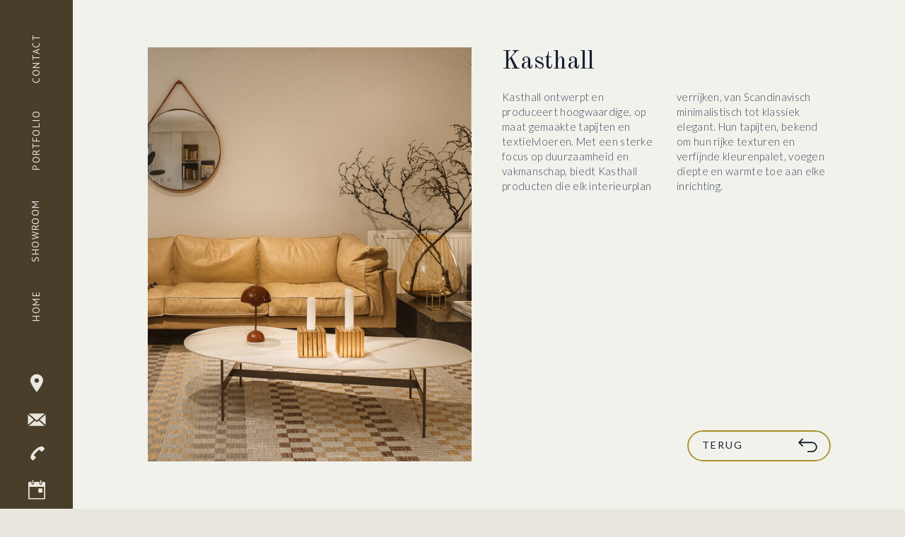

--- FILE ---
content_type: text/html; charset=UTF-8
request_url: https://hannekehuisman.nl/kasthall
body_size: 13724
content:
<!DOCTYPE html>
<html class="d" lang="nl">
  <head>
    <meta charset="UTF-8" />
    <meta name="viewport" content="width=device-width, initial-scale=1" />
    <title>Kasthall – Hanneke Huisman Interieurs Hilversum</title>
      <link rel="icon" type="image/png" href="//static.showit.co/200/4qEA7SCcQKeSM8csTPwpMA/238314/favicon_hanneke_huisman_interieurs.png" />
      <link rel="preconnect" href="https://static.showit.co" />
      <meta name="description" content="Welkom bij Hanneke Huisman Interieurs. Bekijk hier onze collectie van Kasthall vloerkleden. Vraag online advies of kom langs in onze showroom." />
      <link rel="canonical" href="https://hannekehuisman.nl/kasthall" />
    
    <link rel="preconnect" href="https://fonts.googleapis.com">
<link rel="preconnect" href="https://fonts.gstatic.com" crossorigin>
<link href="https://fonts.googleapis.com/css?family=Lato:300|Lato:regular|Old+Standard+TT:regular|PT+Sans:regular" rel="stylesheet" type="text/css"/>
    <script id="init_data" type="application/json">
      {"mobile":{"w":320},"desktop":{"w":1200,"defaultTrIn":{"type":"fade"},"defaultTrOut":{"type":"fade"},"bgFillType":"color","bgColor":"colors-5"},"sid":"x4sfcf2qsd2lmg-fvuhhsa","break":768,"assetURL":"//static.showit.co","contactFormId":"238314/379438","cfAction":"aHR0cHM6Ly9jbGllbnRzZXJ2aWNlLnNob3dpdC5jby9jb250YWN0Zm9ybQ==","sgAction":"aHR0cHM6Ly9jbGllbnRzZXJ2aWNlLnNob3dpdC5jby9zb2NpYWxncmlk","blockData":[{"slug":"merk","visible":"a","states":[],"d":{"h":718,"w":1200,"nature":"wH","bgFillType":"color","bgColor":"colors-6","bgMediaType":"none"},"m":{"h":806,"w":320,"bgFillType":"color","bgColor":"colors-6","bgMediaType":"none"}},{"slug":"footer","visible":"a","states":[],"d":{"h":850,"w":1200,"nature":"wH","bgFillType":"color","bgColor":"colors-5","bgMediaType":"none"},"m":{"h":620,"w":320,"locking":{"side":"st"},"bgFillType":"color","bgColor":"colors-5","bgMediaType":"none"}},{"slug":"menu-smal","visible":"a","states":[{"d":{"bgFillType":"color","bgColor":"#000000:0","bgMediaType":"none"},"m":{"bgFillType":"color","bgColor":"#000000:0","bgMediaType":"none"},"slug":"menu-ingeklapt"},{"d":{"bgFillType":"color","bgColor":"#000000:0","bgMediaType":"none"},"m":{"bgFillType":"color","bgColor":"#000000:0","bgMediaType":"none"},"slug":"mobiel-menu"},{"d":{"bgFillType":"color","bgColor":"#000000:0","bgMediaType":"none"},"m":{"bgFillType":"color","bgColor":"#000000:0","bgMediaType":"none"},"slug":"menu-uitgeklapt"}],"d":{"h":753,"w":1200,"locking":{"side":"t"},"nature":"wH","bgFillType":"color","bgColor":"#000000:0","bgMediaType":"none"},"m":{"h":1,"w":320,"locking":{"side":"t"},"bgFillType":"color","bgColor":"#000000:0","bgMediaType":"none"},"stateTrans":[{},{},{}]},{"slug":"banner","visible":"a","states":[],"d":{"h":755,"w":1200,"locking":{"side":"t"},"nature":"wH","bgFillType":"color","bgColor":"#000000:0","bgMediaType":"none"},"m":{"h":550,"w":320,"locking":{"side":"t"},"nature":"wH","stateTrIn":{"type":"fade","duration":1.5},"stateTrOut":{"type":"fade","duration":1.5},"bgFillType":"color","bgColor":"#000000:0","bgMediaType":"none"}},{"slug":"afspraak-maken","visible":"a","states":[],"d":{"h":820,"w":1200,"locking":{"side":"t"},"nature":"wH","bgFillType":"color","bgColor":"#000000:0","bgMediaType":"none"},"m":{"h":1,"w":320,"locking":{"side":"t","offset":0},"bgFillType":"color","bgColor":"#000000:0","bgMediaType":"none"}}],"elementData":[{"type":"text","visible":"a","id":"merk_0","blockId":"merk","m":{"x":76,"y":491,"w":224,"h":276,"a":0},"d":{"x":670,"y":126,"w":464,"h":502,"a":0}},{"type":"graphic","visible":"a","id":"merk_1","blockId":"merk","m":{"x":76,"y":96,"w":224,"h":316,"a":0},"d":{"x":169,"y":66,"w":458,"h":586,"a":0,"gs":{"s":70}},"c":{"key":"gttkUJ6XSBuZXYbKAS9VKg/238314/showroom_interieurplan_binnenhuisarchitect_15_hanneke_huisman_interieurs.jpg","aspect_ratio":1.76857}},{"type":"icon","visible":"a","id":"merk_2","blockId":"merk","m":{"x":212,"y":26,"w":30,"h":42,"a":0},"d":{"x":1087,"y":612,"w":31,"h":34,"a":0}},{"type":"text","visible":"a","id":"merk_3","blockId":"merk","m":{"x":95,"y":37,"w":102,"h":17,"a":0},"d":{"x":953,"y":608,"w":182,"h":44,"a":0},"pc":[{"type":"show","block":"meer-ruimte-voor-tekst"}]},{"type":"simple","visible":"a","id":"merk_4","blockId":"merk","m":{"x":76,"y":29,"w":182,"h":37,"a":0},"d":{"x":932,"y":608,"w":203,"h":44,"a":0}},{"type":"text","visible":"a","id":"merk_5","blockId":"merk","m":{"x":74,"y":441,"w":226,"h":31,"a":0},"d":{"x":670,"y":66,"w":283,"h":40,"a":0}},{"type":"simple","visible":"a","id":"footer_0","blockId":"footer","m":{"x":105,"y":396,"w":185,"h":281,"a":0,"lockV":"b"},"d":{"x":597,"y":677,"w":346,"h":346,"a":0,"lockV":"b"}},{"type":"icon","visible":"a","id":"footer_1","blockId":"footer","m":{"x":141,"y":451,"w":27,"h":27,"a":0,"lockV":"b"},"d":{"x":696,"y":753,"w":31,"h":31,"a":0,"lockV":"b"}},{"type":"icon","visible":"a","id":"footer_2","blockId":"footer","m":{"x":184,"y":248,"w":27,"h":27,"a":45},"d":{"x":750,"y":437,"w":40,"h":40,"a":45}},{"type":"icon","visible":"a","id":"footer_3","blockId":"footer","m":{"x":184,"y":451,"w":27,"h":27,"a":0,"lockV":"b"},"d":{"x":755,"y":753,"w":31,"h":31,"a":0,"lockV":"b"}},{"type":"icon","visible":"a","id":"footer_4","blockId":"footer","m":{"x":184,"y":30,"w":27,"h":27,"a":0},"d":{"x":750,"y":136,"w":40,"h":40,"a":0}},{"type":"icon","visible":"a","id":"footer_5","blockId":"footer","m":{"x":184,"y":324,"w":27,"h":27,"a":0},"d":{"x":750,"y":563,"w":40,"h":40,"a":0},"pc":[{"type":"show","block":"afspraak-maken"}]},{"type":"text","visible":"a","id":"footer_6","blockId":"footer","m":{"x":138,"y":281,"w":118,"h":17,"a":0},"d":{"x":654,"y":490,"w":232,"h":28,"a":0}},{"type":"graphic","visible":"a","id":"footer_7","blockId":"footer","m":{"x":0,"y":0,"w":73,"h":620,"a":0,"gs":{"s":50},"lockV":"s"},"d":{"x":0,"y":0,"w":340,"h":850,"a":0,"gs":{"t":"cover","p":180,"y":70,"x":70,"s":40},"lockH":"l","lockV":"s"},"c":{"key":"2cJ7OayyQlKwHtYhaK1xaw/238314/showroom_interieurplan_binnenhuisarchitect_3_hanneke_huisman_interieurs.jpg","aspect_ratio":0.6665}},{"type":"text","visible":"d","id":"footer_8","blockId":"footer","m":{"x":140,"y":40,"w":88,"h":17,"a":0},"d":{"x":654,"y":200,"w":232,"h":28,"a":0}},{"type":"text","visible":"m","id":"footer_9","blockId":"footer","m":{"x":141,"y":66,"w":113,"h":31,"a":0},"d":{"x":666,"y":324,"w":232,"h":28,"a":0}},{"type":"text","visible":"a","id":"footer_10","blockId":"footer","m":{"x":103,"y":503,"w":189,"h":70,"a":0},"d":{"x":943,"y":721,"w":210,"h":74,"a":0,"lockH":"rs"}},{"type":"icon","visible":"a","id":"footer_12","blockId":"footer","m":{"x":229,"y":451,"w":27,"h":27,"a":0,"lockV":"b"},"d":{"x":813,"y":753,"w":31,"h":31,"a":0,"lockV":"b"}},{"type":"text","visible":"a","id":"footer_13","blockId":"footer","m":{"x":207,"y":117,"w":103,"h":19,"a":0},"d":{"x":781,"y":235,"w":126,"h":20,"a":0},"pc":[{"type":"show","block":"afspraak-maken"}]},{"type":"text","visible":"a","id":"footer_14","blockId":"footer","m":{"x":127,"y":117,"w":60,"h":19,"a":0},"d":{"x":633,"y":235,"w":126,"h":20,"a":0}},{"type":"text","visible":"a","id":"footer_15","blockId":"footer","m":{"x":135,"y":136,"w":52,"h":19,"a":0},"d":{"x":633,"y":264,"w":126,"h":20,"a":0}},{"type":"text","visible":"a","id":"footer_16","blockId":"footer","m":{"x":207,"y":136,"w":103,"h":19,"a":0},"d":{"x":781,"y":264,"w":126,"h":20,"a":0}},{"type":"text","visible":"a","id":"footer_17","blockId":"footer","m":{"x":127,"y":354,"w":140,"h":19,"a":0},"d":{"x":654,"y":618,"w":232,"h":28,"a":0},"pc":[{"type":"show","block":"afspraak-maken"}]},{"type":"icon","visible":"a","id":"footer_18","blockId":"footer","m":{"x":184,"y":174,"w":27,"h":27,"a":0},"d":{"x":750,"y":323,"w":40,"h":40,"a":0}},{"type":"text","visible":"a","id":"footer_19","blockId":"footer","m":{"x":127,"y":204,"w":140,"h":19,"a":0},"d":{"x":654,"y":378,"w":232,"h":28,"a":0}},{"type":"icon","visible":"m","id":"menu-smal_menu-ingeklapt_0","blockId":"menu-smal","m":{"x":23,"y":22,"w":24,"h":24,"a":0},"d":{"x":245,"y":827,"w":30,"h":30,"a":0,"lockH":"l","lockV":"b"}},{"type":"text","visible":"d","id":"menu-smal_menu-ingeklapt_1","blockId":"menu-smal","m":{"x":135,"y":132,"w":102,"h":17,"a":0},"d":{"x":6,"y":321,"w":89,"h":11,"a":270,"lockH":"l","lockV":"t"}},{"type":"text","visible":"d","id":"menu-smal_menu-ingeklapt_2","blockId":"menu-smal","m":{"x":135,"y":223,"w":102,"h":17,"a":0},"d":{"x":10,"y":194,"w":82,"h":11,"a":270,"lockH":"l","lockV":"t"}},{"type":"text","visible":"d","id":"menu-smal_menu-ingeklapt_3","blockId":"menu-smal","m":{"x":135,"y":178,"w":102,"h":17,"a":0},"d":{"x":18,"y":79,"w":66,"h":11,"a":270,"lockH":"l","lockV":"t"}},{"type":"text","visible":"d","id":"menu-smal_menu-ingeklapt_4","blockId":"menu-smal","m":{"x":135,"y":132,"w":102,"h":17,"a":0},"d":{"x":30,"y":428,"w":42,"h":11,"a":270,"lockH":"l","lockV":"t"}},{"type":"icon","visible":"a","id":"menu-smal_menu-ingeklapt_5","blockId":"menu-smal","m":{"x":24,"y":90,"w":22,"h":22,"a":0,"lockV":"t"},"d":{"x":35,"y":577,"w":34,"h":34,"a":0,"lockH":"l","lockV":"b"}},{"type":"icon","visible":"a","id":"menu-smal_menu-ingeklapt_6","blockId":"menu-smal","m":{"x":24,"y":159,"w":22,"h":22,"a":0,"lockV":"t"},"d":{"x":35,"y":676,"w":34,"h":34,"a":0,"lockH":"l","lockV":"b"},"pc":[{"type":"show","block":"afspraak-maken"}]},{"type":"icon","visible":"a","id":"menu-smal_menu-ingeklapt_7","blockId":"menu-smal","m":{"x":25,"y":125,"w":20,"h":20,"a":45},"d":{"x":37,"y":621,"w":30,"h":39,"a":45,"lockH":"l","lockV":"b"}},{"type":"icon","visible":"a","id":"menu-smal_menu-ingeklapt_8","blockId":"menu-smal","m":{"x":26,"y":58,"w":18,"h":18,"a":0},"d":{"x":37,"y":527,"w":30,"h":30,"a":0,"lockH":"l","lockV":"b"}},{"type":"simple","visible":"m","id":"menu-smal_mobiel-menu_0","blockId":"menu-smal","m":{"x":-14,"y":-18,"w":355,"h":663,"a":0},"d":{"x":0,"y":0,"w":320,"h":920,"a":0,"lockH":"l","lockV":"s"}},{"type":"text","visible":"m","id":"menu-smal_mobiel-menu_1","blockId":"menu-smal","m":{"x":109,"y":329,"w":102,"h":17,"a":0},"d":{"x":10,"y":190,"w":82,"h":11,"a":270,"lockH":"l","lockV":"t"}},{"type":"text","visible":"m","id":"menu-smal_mobiel-menu_2","blockId":"menu-smal","m":{"x":109,"y":384,"w":102,"h":17,"a":0},"d":{"x":18,"y":79,"w":66,"h":11,"a":270,"lockH":"l","lockV":"t"}},{"type":"text","visible":"m","id":"menu-smal_mobiel-menu_3","blockId":"menu-smal","m":{"x":109,"y":220,"w":102,"h":17,"a":0},"d":{"x":6,"y":315,"w":89,"h":11,"a":270,"lockH":"l","lockV":"t"}},{"type":"icon","visible":"m","id":"menu-smal_mobiel-menu_4","blockId":"menu-smal","m":{"x":24,"y":22,"w":22,"h":22,"a":0},"d":{"x":245,"y":827,"w":30,"h":30,"a":0,"lockH":"l","lockV":"b"}},{"type":"text","visible":"m","id":"menu-smal_mobiel-menu_5","blockId":"menu-smal","m":{"x":109,"y":275,"w":102,"h":17,"a":0},"d":{"x":6,"y":315,"w":89,"h":11,"a":270,"lockH":"l","lockV":"t"}},{"type":"text","visible":"d","id":"menu-smal_mobiel-menu_6","blockId":"menu-smal","m":{"x":135,"y":132,"w":102,"h":17,"a":0},"d":{"x":6,"y":321,"w":89,"h":11,"a":270,"lockH":"l","lockV":"t"}},{"type":"text","visible":"d","id":"menu-smal_mobiel-menu_7","blockId":"menu-smal","m":{"x":135,"y":223,"w":102,"h":17,"a":0},"d":{"x":10,"y":194,"w":82,"h":11,"a":270,"lockH":"l","lockV":"t"}},{"type":"text","visible":"d","id":"menu-smal_mobiel-menu_8","blockId":"menu-smal","m":{"x":135,"y":178,"w":102,"h":17,"a":0},"d":{"x":18,"y":79,"w":66,"h":11,"a":270,"lockH":"l","lockV":"t"}},{"type":"text","visible":"d","id":"menu-smal_mobiel-menu_9","blockId":"menu-smal","m":{"x":135,"y":132,"w":102,"h":17,"a":0},"d":{"x":30,"y":428,"w":42,"h":11,"a":270,"lockH":"l","lockV":"t"}},{"type":"icon","visible":"a","id":"menu-smal_mobiel-menu_10","blockId":"menu-smal","m":{"x":24,"y":90,"w":22,"h":22,"a":0,"lockV":"t"},"d":{"x":35,"y":577,"w":34,"h":34,"a":0,"lockH":"l","lockV":"b"}},{"type":"icon","visible":"a","id":"menu-smal_mobiel-menu_11","blockId":"menu-smal","m":{"x":24,"y":159,"w":22,"h":22,"a":0,"lockV":"t"},"d":{"x":35,"y":676,"w":34,"h":34,"a":0,"lockH":"l","lockV":"b"},"pc":[{"type":"show","block":"afspraak-maken"}]},{"type":"icon","visible":"a","id":"menu-smal_mobiel-menu_12","blockId":"menu-smal","m":{"x":25,"y":125,"w":20,"h":20,"a":45},"d":{"x":37,"y":621,"w":30,"h":39,"a":45,"lockH":"l","lockV":"b"}},{"type":"icon","visible":"a","id":"menu-smal_mobiel-menu_13","blockId":"menu-smal","m":{"x":26,"y":58,"w":18,"h":18,"a":0},"d":{"x":37,"y":527,"w":30,"h":30,"a":0,"lockH":"l","lockV":"b"}},{"type":"icon","visible":"m","id":"menu-smal_menu-uitgeklapt_0","blockId":"menu-smal","m":{"x":23,"y":22,"w":24,"h":24,"a":0},"d":{"x":245,"y":827,"w":30,"h":30,"a":0,"lockH":"l","lockV":"b"}},{"type":"text","visible":"d","id":"menu-smal_menu-uitgeklapt_1","blockId":"menu-smal","m":{"x":135,"y":132,"w":102,"h":17,"a":0},"d":{"x":6,"y":321,"w":89,"h":11,"a":270,"lockH":"l","lockV":"t"}},{"type":"text","visible":"d","id":"menu-smal_menu-uitgeklapt_2","blockId":"menu-smal","m":{"x":135,"y":223,"w":102,"h":17,"a":0},"d":{"x":10,"y":194,"w":82,"h":11,"a":270,"lockH":"l","lockV":"t"}},{"type":"text","visible":"d","id":"menu-smal_menu-uitgeklapt_3","blockId":"menu-smal","m":{"x":135,"y":178,"w":102,"h":17,"a":0},"d":{"x":18,"y":79,"w":66,"h":11,"a":270,"lockH":"l","lockV":"t"}},{"type":"text","visible":"d","id":"menu-smal_menu-uitgeklapt_4","blockId":"menu-smal","m":{"x":135,"y":132,"w":102,"h":17,"a":0},"d":{"x":30,"y":428,"w":42,"h":11,"a":270,"lockH":"l","lockV":"t"}},{"type":"icon","visible":"a","id":"menu-smal_menu-uitgeklapt_5","blockId":"menu-smal","m":{"x":24,"y":90,"w":22,"h":22,"a":0,"lockV":"t"},"d":{"x":218,"y":677,"w":34,"h":34,"a":0,"lockH":"l","lockV":"b"}},{"type":"icon","visible":"a","id":"menu-smal_menu-uitgeklapt_6","blockId":"menu-smal","m":{"x":24,"y":159,"w":22,"h":22,"a":0,"lockV":"t"},"d":{"x":112,"y":676,"w":34,"h":34,"a":0,"lockH":"l","lockV":"b"},"pc":[{"type":"show","block":"afspraak-maken"}]},{"type":"icon","visible":"a","id":"menu-smal_menu-uitgeklapt_7","blockId":"menu-smal","m":{"x":25,"y":125,"w":20,"h":20,"a":45},"d":{"x":168,"y":672,"w":30,"h":39,"a":45,"lockH":"l","lockV":"b"}},{"type":"icon","visible":"a","id":"menu-smal_menu-uitgeklapt_8","blockId":"menu-smal","m":{"x":26,"y":58,"w":18,"h":18,"a":0},"d":{"x":275,"y":677,"w":30,"h":30,"a":0,"lockH":"l","lockV":"b"}},{"type":"simple","visible":"m","id":"banner_0","blockId":"banner","m":{"x":-70,"y":64,"w":210,"h":42,"a":270,"lockV":"t"},"d":{"x":10,"y":10,"w":320,"h":920,"a":0}},{"type":"simple","visible":"d","id":"banner_1","blockId":"banner","m":{"x":138,"y":277,"w":182,"h":320,"a":0},"d":{"x":0,"y":0,"w":103,"h":755,"a":0,"lockH":"l","lockV":"s"}},{"type":"simple","visible":"a","id":"afspraak-maken_0","blockId":"afspraak-maken","m":{"x":9,"y":9,"w":302,"h":796,"a":0,"lockV":"b"},"d":{"x":54,"y":65,"w":1092,"h":1006,"a":0}},{"type":"iframe","visible":"a","id":"afspraak-maken_1","blockId":"afspraak-maken","m":{"x":35,"y":23,"w":251,"h":491,"a":0},"d":{"x":73,"y":75,"w":1055,"h":564,"a":0}},{"type":"icon","visible":"a","id":"afspraak-maken_2","blockId":"afspraak-maken","m":{"x":284,"y":23,"w":19,"h":19,"a":90,"lockV":"b"},"d":{"x":1104,"y":82,"w":22,"h":22,"a":90},"pc":[{"type":"hide","block":"afspraak-maken"}]}]}
    </script>
    <link
      rel="stylesheet"
      type="text/css"
      href="https://cdnjs.cloudflare.com/ajax/libs/animate.css/3.4.0/animate.min.css"
    />
    <script
      id="si-jquery"
      src="https://ajax.googleapis.com/ajax/libs/jquery/3.5.1/jquery.min.js"
    ></script>
    		
		<script src="//lib.showit.co/engine/2.6.4/showit-lib.min.js"></script>
		<script src="//lib.showit.co/engine/2.6.4/showit.min.js"></script>

    <script>
      
      function initPage(){
      
      }
    </script>
    <link rel="stylesheet" type="text/css" href="//lib.showit.co/engine/2.6.4/showit.css" />
    <style id="si-page-css">
      html.m {background-color:rgba(233,231,223,1);}
html.d {background-color:rgba(233,231,223,1);}
.d .se:has(.st-primary) {border-radius:10px;box-shadow:none;filter:blur(0px);opacity:1;overflow:hidden;transition-duration:0.5s;}
.d .st-primary {padding:10px 14px 10px 14px;border-width:0px;border-color:rgba(21,30,49,1);background-color:rgba(123,7,70,1);background-image:none;backdrop-filter:blur(0px);border-radius:inherit;transition-duration:0.5s;}
.d .st-primary span {color:rgba(242,242,236,1);font-family:'Lato';font-weight:400;font-style:normal;font-size:14px;text-align:center;letter-spacing:0.15em;line-height:1.8;transition-duration:0.5s;}
.d .se:has(.st-primary:hover), .d .se:has(.trigger-child-hovers:hover .st-primary) {}
.d .st-primary.se-button:hover, .d .trigger-child-hovers:hover .st-primary.se-button {background-color:rgba(123,7,70,1);background-image:none;transition-property:background-color,background-image;}
.d .st-primary.se-button:hover span, .d .trigger-child-hovers:hover .st-primary.se-button span {}
.m .se:has(.st-primary) {border-radius:10px;box-shadow:none;filter:blur(0px);opacity:1;overflow:hidden;}
.m .st-primary {padding:10px 14px 10px 14px;border-width:0px;border-color:rgba(21,30,49,1);background-color:rgba(123,7,70,1);background-image:none;backdrop-filter:blur(0px);border-radius:inherit;}
.m .st-primary span {color:rgba(242,242,236,1);font-family:'Lato';font-weight:400;font-style:normal;font-size:12px;text-align:center;letter-spacing:0.15em;line-height:1.8;}
.d .se:has(.st-secondary) {border-radius:10px;box-shadow:none;filter:blur(0px);opacity:1;overflow:hidden;transition-duration:0.5s;}
.d .st-secondary {padding:10px 14px 10px 14px;border-width:2px;border-color:rgba(123,7,70,1);background-color:rgba(0,0,0,0);background-image:none;backdrop-filter:blur(0px);border-radius:inherit;transition-duration:0.5s;}
.d .st-secondary span {color:rgba(123,7,70,1);font-family:'Lato';font-weight:400;font-style:normal;font-size:14px;text-align:center;letter-spacing:0.15em;line-height:1.8;transition-duration:0.5s;}
.d .se:has(.st-secondary:hover), .d .se:has(.trigger-child-hovers:hover .st-secondary) {}
.d .st-secondary.se-button:hover, .d .trigger-child-hovers:hover .st-secondary.se-button {border-color:rgba(123,7,70,0.7);background-color:rgba(0,0,0,0);background-image:none;transition-property:border-color,background-color,background-image;}
.d .st-secondary.se-button:hover span, .d .trigger-child-hovers:hover .st-secondary.se-button span {color:rgba(123,7,70,0.7);transition-property:color;}
.m .se:has(.st-secondary) {border-radius:10px;box-shadow:none;filter:blur(0px);opacity:1;overflow:hidden;}
.m .st-secondary {padding:10px 14px 10px 14px;border-width:2px;border-color:rgba(123,7,70,1);background-color:rgba(0,0,0,0);background-image:none;backdrop-filter:blur(0px);border-radius:inherit;}
.m .st-secondary span {color:rgba(123,7,70,1);font-family:'Lato';font-weight:400;font-style:normal;font-size:12px;text-align:center;letter-spacing:0.15em;line-height:1.8;}
.d .st-d-title {color:rgba(21,30,49,1);line-height:1.2;letter-spacing:0.01em;font-size:35px;text-align:center;font-family:'Old Standard TT';font-weight:400;font-style:normal;}
.d .st-d-title.se-rc a {color:rgba(166,144,39,1);text-decoration:none;}
.d .st-d-title.se-rc a:hover {text-decoration:underline;color:rgba(123,7,70,1);}
.m .st-m-title {color:rgba(21,30,49,1);line-height:1.2;letter-spacing:0.01em;font-size:26px;text-align:center;font-family:'Old Standard TT';font-weight:400;font-style:normal;}
.m .st-m-title.se-rc a {color:rgba(166,144,39,1);text-decoration:none;}
.m .st-m-title.se-rc a:hover {text-decoration:underline;color:rgba(123,7,70,1);}
.d .st-d-heading {color:rgba(21,30,49,1);text-transform:uppercase;line-height:1.4;letter-spacing:0.05em;font-size:24px;text-align:center;font-family:'PT Sans';font-weight:400;font-style:normal;}
.d .st-d-heading.se-rc a {color:rgba(166,144,39,1);text-decoration:none;}
.d .st-d-heading.se-rc a:hover {text-decoration:underline;color:rgba(123,7,70,1);}
.m .st-m-heading {color:rgba(21,30,49,1);text-transform:uppercase;line-height:1.4;letter-spacing:0.05em;font-size:18px;text-align:center;font-family:'PT Sans';font-weight:400;font-style:normal;}
.m .st-m-heading.se-rc a {color:rgba(166,144,39,1);text-decoration:none;}
.m .st-m-heading.se-rc a:hover {text-decoration:underline;color:rgba(123,7,70,1);}
.d .st-d-subheading {color:rgba(57,70,90,1);line-height:1.8;letter-spacing:0.15em;font-size:14px;text-align:center;font-family:'Lato';font-weight:400;font-style:normal;}
.d .st-d-subheading.se-rc a {color:rgba(166,144,39,1);text-decoration:none;}
.d .st-d-subheading.se-rc a:hover {text-decoration:underline;color:rgba(123,7,70,1);}
.m .st-m-subheading {color:rgba(57,70,90,1);line-height:1.8;letter-spacing:0.15em;font-size:12px;text-align:center;font-family:'Lato';font-weight:400;font-style:normal;}
.m .st-m-subheading.se-rc a {color:rgba(166,144,39,1);}
.m .st-m-subheading.se-rc a:hover {text-decoration:underline;color:rgba(123,7,70,1);}
.d .st-d-paragraph {color:rgba(57,70,90,1);line-height:1.4;letter-spacing:0.02em;font-size:15px;text-align:left;font-family:'Lato';font-weight:300;font-style:normal;}
.d .st-d-paragraph.se-rc a {color:rgba(166,144,39,1);text-decoration:none;}
.d .st-d-paragraph.se-rc a:hover {text-decoration:underline;color:rgba(123,7,70,1);}
.m .st-m-paragraph {color:rgba(57,70,90,1);line-height:1.4;letter-spacing:0.02em;font-size:14px;text-align:left;font-family:'Lato';font-weight:300;font-style:normal;}
.m .st-m-paragraph.se-rc a {color:rgba(166,144,39,1);text-decoration:none;}
.m .st-m-paragraph.se-rc a:hover {text-decoration:underline;color:rgba(123,7,70,1);}
.m .sib-merk {height:806px;}
.d .sib-merk {height:718px;}
.m .sib-merk .ss-bg {background-color:rgba(242,242,236,1);}
.d .sib-merk .ss-bg {background-color:rgba(242,242,236,1);}
.d .sib-merk.sb-nd-wH .sc {height:718px;}
.d .sie-merk_0 {left:670px;top:126px;width:464px;height:502px;}
.m .sie-merk_0 {left:76px;top:491px;width:224px;height:276px;}
.d .sie-merk_0-text {column-count:2;column-gap:30px;overflow:hidden;}
.m .sie-merk_0-text {text-align:left;}
.d .sie-merk_1 {left:169px;top:66px;width:458px;height:586px;}
.m .sie-merk_1 {left:76px;top:96px;width:224px;height:316px;}
.d .sie-merk_1 .se-img {background-repeat:no-repeat;background-size:cover;background-position:70% 70%;border-radius:inherit;}
.m .sie-merk_1 .se-img {background-repeat:no-repeat;background-size:cover;background-position:50% 50%;border-radius:inherit;}
.d .sie-merk_2 {left:1087px;top:612px;width:31px;height:34px;}
.m .sie-merk_2 {left:212px;top:26px;width:30px;height:42px;}
.d .sie-merk_2 svg {fill:rgba(21,30,49,1);}
.m .sie-merk_2 svg {fill:rgba(21,30,49,1);}
.d .sie-merk_3 {left:953px;top:608px;width:182px;height:44px;}
.m .sie-merk_3 {left:95px;top:37px;width:102px;height:17px;}
.d .sie-merk_3-text {color:rgba(21,30,49,1);text-transform:uppercase;line-height:3;text-align:left;}
.m .sie-merk_3-text {text-transform:uppercase;text-align:left;}
.d .sie-merk_4:hover {opacity:1;transition-duration:0.5s;transition-property:opacity;}
.m .sie-merk_4:hover {opacity:1;transition-duration:0.5s;transition-property:opacity;}
.d .sie-merk_4 {left:932px;top:608px;width:203px;height:44px;border-radius:22px;transition-duration:0.5s;transition-property:opacity;}
.m .sie-merk_4 {left:76px;top:29px;width:182px;height:37px;border-radius:19px;transition-duration:0.5s;transition-property:opacity;}
.d .sie-merk_4 .se-simple:hover {background-color:rgba(0,0,0,0);border-color:rgba(220,80,3,1);border-width:2px;}
.m .sie-merk_4 .se-simple:hover {background-color:rgba(0,0,0,0);border-color:rgba(220,80,3,1);border-width:2px;}
.d .sie-merk_4 .se-simple {border-color:rgba(166,144,39,1);border-width:2px;background-color:rgba(0,0,0,0);transition-duration:0.5s;transition-property:background-color,border-color,border-width;border-style:solid;border-radius:inherit;}
.m .sie-merk_4 .se-simple {border-color:rgba(166,144,39,1);border-width:2px;background-color:rgba(0,0,0,0);transition-duration:0.5s;transition-property:background-color,border-color,border-width;border-style:solid;border-radius:inherit;}
.d .sie-merk_5 {left:670px;top:66px;width:283px;height:40px;}
.m .sie-merk_5 {left:74px;top:441px;width:226px;height:31px;}
.d .sie-merk_5-text {text-align:left;}
.m .sie-merk_5-text {text-align:left;}
.sib-footer {z-index:12;}
.m .sib-footer {height:620px;}
.d .sib-footer {height:850px;}
.m .sib-footer .ss-bg {background-color:rgba(233,231,223,1);}
.d .sib-footer .ss-bg {background-color:rgba(233,231,223,1);}
.d .sib-footer.sb-nd-wH .sc {height:850px;}
.d .sie-footer_0 {left:597px;top:677px;width:346px;height:346px;border-radius:50%;}
.m .sie-footer_0 {left:105px;top:396px;width:185px;height:281px;border-radius:92px 92px 0px 0px;}
.d .sie-footer_0 .se-simple:hover {}
.m .sie-footer_0 .se-simple:hover {}
.d .sie-footer_0 .se-simple {background-color:rgba(242,242,236,1);border-radius:inherit;}
.m .sie-footer_0 .se-simple {background-color:rgba(242,242,236,1);border-radius:inherit;}
.d .sie-footer_1:hover {opacity:1;transition-duration:0.5s;transition-property:opacity;}
.m .sie-footer_1:hover {opacity:1;transition-duration:0.5s;transition-property:opacity;}
.d .sie-footer_1 {left:696px;top:753px;width:31px;height:31px;transition-duration:0.5s;transition-property:opacity;}
.m .sie-footer_1 {left:141px;top:451px;width:27px;height:27px;transition-duration:0.5s;transition-property:opacity;}
.d .sie-footer_1 svg {fill:rgba(21,30,49,1);transition-duration:0.5s;transition-property:fill;}
.m .sie-footer_1 svg {fill:rgba(21,30,49,1);transition-duration:0.5s;transition-property:fill;}
.d .sie-footer_1 svg:hover {fill:rgba(166,144,39,1);}
.m .sie-footer_1 svg:hover {fill:rgba(166,144,39,1);}
.d .sie-footer_2:hover {opacity:1;transition-duration:0.5s;transition-property:opacity;}
.m .sie-footer_2:hover {opacity:1;transition-duration:0.5s;transition-property:opacity;}
.d .sie-footer_2 {left:750px;top:437px;width:40px;height:40px;transition-duration:0.5s;transition-property:opacity;}
.m .sie-footer_2 {left:184px;top:248px;width:27px;height:27px;transition-duration:0.5s;transition-property:opacity;}
.d .sie-footer_2 svg {fill:rgba(21,30,49,1);transition-duration:0.5s;transition-property:fill;}
.m .sie-footer_2 svg {fill:rgba(21,30,49,1);transition-duration:0.5s;transition-property:fill;}
.d .sie-footer_2 svg:hover {fill:rgba(166,144,39,1);}
.m .sie-footer_2 svg:hover {fill:rgba(166,144,39,1);}
.d .sie-footer_3:hover {opacity:1;transition-duration:0.5s;transition-property:opacity;}
.m .sie-footer_3:hover {opacity:1;transition-duration:0.5s;transition-property:opacity;}
.d .sie-footer_3 {left:755px;top:753px;width:31px;height:31px;transition-duration:0.5s;transition-property:opacity;}
.m .sie-footer_3 {left:184px;top:451px;width:27px;height:27px;transition-duration:0.5s;transition-property:opacity;}
.d .sie-footer_3 svg {fill:rgba(21,30,49,1);transition-duration:0.5s;transition-property:fill;}
.m .sie-footer_3 svg {fill:rgba(21,30,49,1);transition-duration:0.5s;transition-property:fill;}
.d .sie-footer_3 svg:hover {fill:rgba(166,144,39,1);}
.m .sie-footer_3 svg:hover {fill:rgba(166,144,39,1);}
.d .sie-footer_4:hover {opacity:1;transition-duration:0.5s;transition-property:opacity;}
.m .sie-footer_4:hover {opacity:1;transition-duration:0.5s;transition-property:opacity;}
.d .sie-footer_4 {left:750px;top:136px;width:40px;height:40px;transition-duration:0.5s;transition-property:opacity;}
.m .sie-footer_4 {left:184px;top:30px;width:27px;height:27px;transition-duration:0.5s;transition-property:opacity;}
.d .sie-footer_4 svg {fill:rgba(21,30,49,1);transition-duration:0.5s;transition-property:fill;}
.m .sie-footer_4 svg {fill:rgba(21,30,49,1);transition-duration:0.5s;transition-property:fill;}
.d .sie-footer_4 svg:hover {fill:rgba(166,144,39,1);}
.m .sie-footer_4 svg:hover {fill:rgba(166,144,39,1);}
.d .sie-footer_5:hover {opacity:1;transition-duration:0.5s;transition-property:opacity;}
.m .sie-footer_5:hover {opacity:1;transition-duration:0.5s;transition-property:opacity;}
.d .sie-footer_5 {left:750px;top:563px;width:40px;height:40px;transition-duration:0.5s;transition-property:opacity;}
.m .sie-footer_5 {left:184px;top:324px;width:27px;height:27px;transition-duration:0.5s;transition-property:opacity;}
.d .sie-footer_5 svg {fill:rgba(21,30,49,1);transition-duration:0.5s;transition-property:fill;}
.m .sie-footer_5 svg {fill:rgba(21,30,49,1);transition-duration:0.5s;transition-property:fill;}
.d .sie-footer_5 svg:hover {fill:rgba(166,144,39,1);}
.m .sie-footer_5 svg:hover {fill:rgba(166,144,39,1);}
.d .sie-footer_6:hover {opacity:1;transition-duration:0.5s;transition-property:opacity;}
.m .sie-footer_6:hover {opacity:1;transition-duration:0.5s;transition-property:opacity;}
.d .sie-footer_6 {left:654px;top:490px;width:232px;height:28px;transition-duration:0.5s;transition-property:opacity;}
.m .sie-footer_6 {left:138px;top:281px;width:118px;height:17px;transition-duration:0.5s;transition-property:opacity;}
.d .sie-footer_6-text:hover {color:rgba(166,144,39,1);}
.m .sie-footer_6-text:hover {color:rgba(166,144,39,1);}
.d .sie-footer_6-text {text-align:center;transition-duration:0.5s;transition-property:color;}
.m .sie-footer_6-text {font-size:12px;text-align:center;transition-duration:0.5s;transition-property:color;}
.d .sie-footer_7 {left:0px;top:0px;width:340px;height:850px;}
.m .sie-footer_7 {left:0px;top:0px;width:73px;height:620px;}
.d .sie-footer_7 .se-img {background-repeat:no-repeat;background-size:cover;background-position:40% 40%;border-radius:inherit;}
.m .sie-footer_7 .se-img {background-repeat:no-repeat;background-size:cover;background-position:50% 50%;border-radius:inherit;}
.d .sie-footer_8:hover {opacity:1;transition-duration:0.5s;transition-property:opacity;}
.m .sie-footer_8:hover {opacity:1;transition-duration:0.5s;transition-property:opacity;}
.d .sie-footer_8 {left:654px;top:200px;width:232px;height:28px;transition-duration:0.5s;transition-property:opacity;}
.m .sie-footer_8 {left:140px;top:40px;width:88px;height:17px;display:none;transition-duration:0.5s;transition-property:opacity;}
.d .sie-footer_8-text:hover {color:rgba(166,144,39,1);}
.m .sie-footer_8-text:hover {color:rgba(166,144,39,1);}
.d .sie-footer_8-text {transition-duration:0.5s;transition-property:color;}
.m .sie-footer_8-text {font-size:12px;transition-duration:0.5s;transition-property:color;}
.d .sie-footer_9 {left:666px;top:324px;width:232px;height:28px;display:none;}
.m .sie-footer_9 {left:141px;top:66px;width:113px;height:31px;}
.m .sie-footer_9-text {font-size:12px;text-align:center;}
.d .sie-footer_10 {left:943px;top:721px;width:210px;height:74px;}
.m .sie-footer_10 {left:103px;top:503px;width:189px;height:70px;}
.d .sie-footer_10-text {font-size:10px;text-align:right;}
.m .sie-footer_10-text {line-height:1.6;font-size:8px;text-align:center;}
.d .sie-footer_12:hover {opacity:1;transition-duration:0.5s;transition-property:opacity;}
.m .sie-footer_12:hover {opacity:1;transition-duration:0.5s;transition-property:opacity;}
.d .sie-footer_12 {left:813px;top:753px;width:31px;height:31px;transition-duration:0.5s;transition-property:opacity;}
.m .sie-footer_12 {left:229px;top:451px;width:27px;height:27px;transition-duration:0.5s;transition-property:opacity;}
.d .sie-footer_12 svg {fill:rgba(21,30,49,1);transition-duration:0.5s;transition-property:fill;}
.m .sie-footer_12 svg {fill:rgba(21,30,49,1);transition-duration:0.5s;transition-property:fill;}
.d .sie-footer_12 svg:hover {fill:rgba(166,144,39,1);}
.m .sie-footer_12 svg:hover {fill:rgba(166,144,39,1);}
.d .sie-footer_13:hover {opacity:1;transition-duration:0.5s;transition-property:opacity;}
.m .sie-footer_13:hover {opacity:1;transition-duration:0.5s;transition-property:opacity;}
.d .sie-footer_13 {left:781px;top:235px;width:126px;height:20px;transition-duration:0.5s;transition-property:opacity;}
.m .sie-footer_13 {left:207px;top:117px;width:103px;height:19px;transition-duration:0.5s;transition-property:opacity;}
.d .sie-footer_13-text:hover {color:rgba(166,144,39,1);}
.m .sie-footer_13-text:hover {color:rgba(166,144,39,1);}
.d .sie-footer_13-text {font-size:13px;transition-duration:0.5s;transition-property:color;}
.m .sie-footer_13-text {font-size:11px;text-align:left;transition-duration:0.5s;transition-property:color;}
.d .sie-footer_14 {left:633px;top:235px;width:126px;height:20px;}
.m .sie-footer_14 {left:127px;top:117px;width:60px;height:19px;}
.d .sie-footer_14-text {font-size:13px;text-align:right;font-family:'Lato';font-weight:400;font-style:normal;}
.m .sie-footer_14-text {font-size:11px;text-align:right;font-family:'Lato';font-weight:400;font-style:normal;}
.d .sie-footer_15 {left:633px;top:264px;width:126px;height:20px;}
.m .sie-footer_15 {left:135px;top:136px;width:52px;height:19px;}
.d .sie-footer_15-text {font-size:13px;text-align:right;font-family:'Lato';font-weight:400;font-style:normal;}
.m .sie-footer_15-text {font-size:11px;text-align:right;font-family:'Lato';font-weight:400;font-style:normal;}
.d .sie-footer_16 {left:781px;top:264px;width:126px;height:20px;}
.m .sie-footer_16 {left:207px;top:136px;width:103px;height:19px;}
.d .sie-footer_16-text {font-size:13px;}
.m .sie-footer_16-text {font-size:11px;text-align:left;}
.d .sie-footer_17:hover {opacity:1;transition-duration:0.5s;transition-property:opacity;}
.m .sie-footer_17:hover {opacity:1;transition-duration:0.5s;transition-property:opacity;}
.d .sie-footer_17 {left:654px;top:618px;width:232px;height:28px;transition-duration:0.5s;transition-property:opacity;}
.m .sie-footer_17 {left:127px;top:354px;width:140px;height:19px;transition-duration:0.5s;transition-property:opacity;}
.d .sie-footer_17-text:hover {color:rgba(166,144,39,1);}
.m .sie-footer_17-text:hover {color:rgba(166,144,39,1);}
.d .sie-footer_17-text {text-align:center;transition-duration:0.5s;transition-property:color;}
.m .sie-footer_17-text {font-size:12px;text-align:center;transition-duration:0.5s;transition-property:color;}
.d .sie-footer_18:hover {opacity:1;transition-duration:0.5s;transition-property:opacity;}
.m .sie-footer_18:hover {opacity:1;transition-duration:0.5s;transition-property:opacity;}
.d .sie-footer_18 {left:750px;top:323px;width:40px;height:40px;transition-duration:0.5s;transition-property:opacity;}
.m .sie-footer_18 {left:184px;top:174px;width:27px;height:27px;transition-duration:0.5s;transition-property:opacity;}
.d .sie-footer_18 svg {fill:rgba(21,30,49,1);transition-duration:0.5s;transition-property:fill;}
.m .sie-footer_18 svg {fill:rgba(21,30,49,1);transition-duration:0.5s;transition-property:fill;}
.d .sie-footer_18 svg:hover {fill:rgba(166,144,39,1);}
.m .sie-footer_18 svg:hover {fill:rgba(166,144,39,1);}
.d .sie-footer_19:hover {opacity:1;transition-duration:0.5s;transition-property:opacity;}
.m .sie-footer_19:hover {opacity:1;transition-duration:0.5s;transition-property:opacity;}
.d .sie-footer_19 {left:654px;top:378px;width:232px;height:28px;transition-duration:0.5s;transition-property:opacity;}
.m .sie-footer_19 {left:127px;top:204px;width:140px;height:19px;transition-duration:0.5s;transition-property:opacity;}
.d .sie-footer_19-text:hover {color:rgba(166,144,39,1);}
.m .sie-footer_19-text:hover {color:rgba(166,144,39,1);}
.d .sie-footer_19-text {text-align:center;transition-duration:0.5s;transition-property:color;}
.m .sie-footer_19-text {font-size:12px;text-align:center;transition-duration:0.5s;transition-property:color;}
.sib-menu-smal {z-index:11;}
.m .sib-menu-smal {height:1px;}
.d .sib-menu-smal {height:753px;}
.m .sib-menu-smal .ss-bg {background-color:rgba(0,0,0,0);}
.d .sib-menu-smal .ss-bg {background-color:rgba(0,0,0,0);}
.d .sib-menu-smal.sb-nd-wH .sc {height:753px;}
.m .sib-menu-smal .sis-menu-smal_menu-ingeklapt {background-color:rgba(0,0,0,0);}
.d .sib-menu-smal .sis-menu-smal_menu-ingeklapt {background-color:rgba(0,0,0,0);}
.d .sie-menu-smal_menu-ingeklapt_0 {left:245px;top:827px;width:30px;height:30px;display:none;}
.m .sie-menu-smal_menu-ingeklapt_0 {left:23px;top:22px;width:24px;height:24px;}
.d .sie-menu-smal_menu-ingeklapt_0 svg {fill:rgba(247,235,206,1);}
.m .sie-menu-smal_menu-ingeklapt_0 svg {fill:rgba(242,242,236,1);}
.d .sie-menu-smal_menu-ingeklapt_1 {left:6px;top:321px;width:89px;height:11px;}
.m .sie-menu-smal_menu-ingeklapt_1 {left:135px;top:132px;width:102px;height:17px;display:none;}
.d .sie-menu-smal_menu-ingeklapt_1-text {color:rgba(233,231,223,1);line-height:0.8;letter-spacing:0.1em;font-size:14px;}
.m .sie-menu-smal_menu-ingeklapt_1-text {color:rgba(233,231,223,1);text-align:center;}
.d .sie-menu-smal_menu-ingeklapt_2 {left:10px;top:194px;width:82px;height:11px;}
.m .sie-menu-smal_menu-ingeklapt_2 {left:135px;top:223px;width:102px;height:17px;display:none;}
.d .sie-menu-smal_menu-ingeklapt_2-text {color:rgba(233,231,223,1);line-height:0.8;letter-spacing:0.1em;font-size:14px;}
.m .sie-menu-smal_menu-ingeklapt_2-text {color:rgba(233,231,223,1);text-align:center;}
.d .sie-menu-smal_menu-ingeklapt_3 {left:18px;top:79px;width:66px;height:11px;}
.m .sie-menu-smal_menu-ingeklapt_3 {left:135px;top:178px;width:102px;height:17px;display:none;}
.d .sie-menu-smal_menu-ingeklapt_3-text {color:rgba(233,231,223,1);line-height:0.8;letter-spacing:0.1em;font-size:14px;}
.m .sie-menu-smal_menu-ingeklapt_3-text {color:rgba(233,231,223,1);text-align:center;}
.d .sie-menu-smal_menu-ingeklapt_4 {left:30px;top:428px;width:42px;height:11px;}
.m .sie-menu-smal_menu-ingeklapt_4 {left:135px;top:132px;width:102px;height:17px;display:none;}
.d .sie-menu-smal_menu-ingeklapt_4-text {color:rgba(233,231,223,1);line-height:0.8;letter-spacing:0.1em;font-size:14px;}
.m .sie-menu-smal_menu-ingeklapt_4-text {color:rgba(233,231,223,1);text-align:center;}
.d .sie-menu-smal_menu-ingeklapt_5:hover {opacity:1;transition-duration:0.5s;transition-property:opacity;}
.m .sie-menu-smal_menu-ingeklapt_5:hover {opacity:1;transition-duration:0.5s;transition-property:opacity;}
.d .sie-menu-smal_menu-ingeklapt_5 {left:35px;top:577px;width:34px;height:34px;transition-duration:0.5s;transition-property:opacity;}
.m .sie-menu-smal_menu-ingeklapt_5 {left:24px;top:90px;width:22px;height:22px;transition-duration:0.5s;transition-property:opacity;}
.d .sie-menu-smal_menu-ingeklapt_5 svg {fill:rgba(233,231,223,1);transition-duration:0.5s;transition-property:fill;}
.m .sie-menu-smal_menu-ingeklapt_5 svg {fill:rgba(233,231,223,1);transition-duration:0.5s;transition-property:fill;}
.d .sie-menu-smal_menu-ingeklapt_5 svg:hover {fill:rgba(166,144,39,1);}
.m .sie-menu-smal_menu-ingeklapt_5 svg:hover {fill:rgba(166,144,39,1);}
.d .sie-menu-smal_menu-ingeklapt_6:hover {opacity:1;transition-duration:0.5s;transition-property:opacity;}
.m .sie-menu-smal_menu-ingeklapt_6:hover {opacity:1;transition-duration:0.5s;transition-property:opacity;}
.d .sie-menu-smal_menu-ingeklapt_6 {left:35px;top:676px;width:34px;height:34px;transition-duration:0.5s;transition-property:opacity;}
.m .sie-menu-smal_menu-ingeklapt_6 {left:24px;top:159px;width:22px;height:22px;transition-duration:0.5s;transition-property:opacity;}
.d .sie-menu-smal_menu-ingeklapt_6 svg {fill:rgba(233,231,223,1);transition-duration:0.5s;transition-property:fill;}
.m .sie-menu-smal_menu-ingeklapt_6 svg {fill:rgba(233,231,223,1);transition-duration:0.5s;transition-property:fill;}
.d .sie-menu-smal_menu-ingeklapt_6 svg:hover {fill:rgba(166,144,39,1);}
.m .sie-menu-smal_menu-ingeklapt_6 svg:hover {fill:rgba(166,144,39,1);}
.d .sie-menu-smal_menu-ingeklapt_7:hover {opacity:1;transition-duration:0.5s;transition-property:opacity;}
.m .sie-menu-smal_menu-ingeklapt_7:hover {opacity:1;transition-duration:0.5s;transition-property:opacity;}
.d .sie-menu-smal_menu-ingeklapt_7 {left:37px;top:621px;width:30px;height:39px;transition-duration:0.5s;transition-property:opacity;}
.m .sie-menu-smal_menu-ingeklapt_7 {left:25px;top:125px;width:20px;height:20px;transition-duration:0.5s;transition-property:opacity;}
.d .sie-menu-smal_menu-ingeklapt_7 svg {fill:rgba(233,231,223,1);transition-duration:0.5s;transition-property:fill;}
.m .sie-menu-smal_menu-ingeklapt_7 svg {fill:rgba(242,242,236,1);transition-duration:0.5s;transition-property:fill;}
.d .sie-menu-smal_menu-ingeklapt_7 svg:hover {fill:rgba(166,144,39,1);}
.m .sie-menu-smal_menu-ingeklapt_7 svg:hover {fill:rgba(166,144,39,1);}
.d .sie-menu-smal_menu-ingeklapt_8:hover {opacity:1;transition-duration:0.5s;transition-property:opacity;}
.m .sie-menu-smal_menu-ingeklapt_8:hover {opacity:1;transition-duration:0.5s;transition-property:opacity;}
.d .sie-menu-smal_menu-ingeklapt_8 {left:37px;top:527px;width:30px;height:30px;transition-duration:0.5s;transition-property:opacity;}
.m .sie-menu-smal_menu-ingeklapt_8 {left:26px;top:58px;width:18px;height:18px;transition-duration:0.5s;transition-property:opacity;}
.d .sie-menu-smal_menu-ingeklapt_8 svg {fill:rgba(233,231,223,1);transition-duration:0.5s;transition-property:fill;}
.m .sie-menu-smal_menu-ingeklapt_8 svg {fill:rgba(242,242,236,1);transition-duration:0.5s;transition-property:fill;}
.d .sie-menu-smal_menu-ingeklapt_8 svg:hover {fill:rgba(166,144,39,1);}
.m .sie-menu-smal_menu-ingeklapt_8 svg:hover {fill:rgba(166,144,39,1);}
.m .sib-menu-smal .sis-menu-smal_mobiel-menu {background-color:rgba(0,0,0,0);}
.d .sib-menu-smal .sis-menu-smal_mobiel-menu {background-color:rgba(0,0,0,0);}
.d .sie-menu-smal_mobiel-menu_0 {left:0px;top:0px;width:320px;height:920px;display:none;}
.m .sie-menu-smal_mobiel-menu_0 {left:-14px;top:-18px;width:355px;height:663px;}
.d .sie-menu-smal_mobiel-menu_0 .se-simple:hover {}
.m .sie-menu-smal_mobiel-menu_0 .se-simple:hover {}
.d .sie-menu-smal_mobiel-menu_0 .se-simple {background-color:rgba(93,110,113,1);}
.m .sie-menu-smal_mobiel-menu_0 .se-simple {background-color:rgba(152,111,90,1);}
.d .sie-menu-smal_mobiel-menu_1 {left:10px;top:190px;width:82px;height:11px;display:none;}
.m .sie-menu-smal_mobiel-menu_1 {left:109px;top:329px;width:102px;height:17px;}
.d .sie-menu-smal_mobiel-menu_1-text {color:rgba(233,231,223,1);line-height:0.8;letter-spacing:0.1em;font-size:14px;}
.m .sie-menu-smal_mobiel-menu_1-text {color:rgba(233,231,223,1);text-align:center;}
.d .sie-menu-smal_mobiel-menu_2 {left:18px;top:79px;width:66px;height:11px;display:none;}
.m .sie-menu-smal_mobiel-menu_2 {left:109px;top:384px;width:102px;height:17px;}
.d .sie-menu-smal_mobiel-menu_2-text {color:rgba(233,231,223,1);line-height:0.8;letter-spacing:0.1em;font-size:14px;}
.m .sie-menu-smal_mobiel-menu_2-text {color:rgba(233,231,223,1);text-align:center;}
.d .sie-menu-smal_mobiel-menu_3 {left:6px;top:315px;width:89px;height:11px;display:none;}
.m .sie-menu-smal_mobiel-menu_3 {left:109px;top:220px;width:102px;height:17px;}
.d .sie-menu-smal_mobiel-menu_3-text {color:rgba(233,231,223,1);line-height:0.8;letter-spacing:0.1em;font-size:14px;}
.m .sie-menu-smal_mobiel-menu_3-text {color:rgba(233,231,223,1);text-align:center;}
.d .sie-menu-smal_mobiel-menu_4 {left:245px;top:827px;width:30px;height:30px;display:none;}
.m .sie-menu-smal_mobiel-menu_4 {left:24px;top:22px;width:22px;height:22px;}
.d .sie-menu-smal_mobiel-menu_4 svg {fill:rgba(247,235,206,1);}
.m .sie-menu-smal_mobiel-menu_4 svg {fill:rgba(242,242,236,1);}
.d .sie-menu-smal_mobiel-menu_5 {left:6px;top:315px;width:89px;height:11px;display:none;}
.m .sie-menu-smal_mobiel-menu_5 {left:109px;top:275px;width:102px;height:17px;}
.d .sie-menu-smal_mobiel-menu_5-text {color:rgba(233,231,223,1);line-height:0.8;letter-spacing:0.1em;font-size:14px;}
.m .sie-menu-smal_mobiel-menu_5-text {color:rgba(233,231,223,1);text-align:center;}
.d .sie-menu-smal_mobiel-menu_6 {left:6px;top:321px;width:89px;height:11px;}
.m .sie-menu-smal_mobiel-menu_6 {left:135px;top:132px;width:102px;height:17px;display:none;}
.d .sie-menu-smal_mobiel-menu_6-text {color:rgba(233,231,223,1);line-height:0.8;letter-spacing:0.1em;font-size:14px;}
.m .sie-menu-smal_mobiel-menu_6-text {color:rgba(233,231,223,1);text-align:center;}
.d .sie-menu-smal_mobiel-menu_7 {left:10px;top:194px;width:82px;height:11px;}
.m .sie-menu-smal_mobiel-menu_7 {left:135px;top:223px;width:102px;height:17px;display:none;}
.d .sie-menu-smal_mobiel-menu_7-text {color:rgba(233,231,223,1);line-height:0.8;letter-spacing:0.1em;font-size:14px;}
.m .sie-menu-smal_mobiel-menu_7-text {color:rgba(233,231,223,1);text-align:center;}
.d .sie-menu-smal_mobiel-menu_8 {left:18px;top:79px;width:66px;height:11px;}
.m .sie-menu-smal_mobiel-menu_8 {left:135px;top:178px;width:102px;height:17px;display:none;}
.d .sie-menu-smal_mobiel-menu_8-text {color:rgba(233,231,223,1);line-height:0.8;letter-spacing:0.1em;font-size:14px;}
.m .sie-menu-smal_mobiel-menu_8-text {color:rgba(233,231,223,1);text-align:center;}
.d .sie-menu-smal_mobiel-menu_9 {left:30px;top:428px;width:42px;height:11px;}
.m .sie-menu-smal_mobiel-menu_9 {left:135px;top:132px;width:102px;height:17px;display:none;}
.d .sie-menu-smal_mobiel-menu_9-text {color:rgba(233,231,223,1);line-height:0.8;letter-spacing:0.1em;font-size:14px;}
.m .sie-menu-smal_mobiel-menu_9-text {color:rgba(233,231,223,1);text-align:center;}
.d .sie-menu-smal_mobiel-menu_10:hover {opacity:1;transition-duration:0.5s;transition-property:opacity;}
.m .sie-menu-smal_mobiel-menu_10:hover {opacity:1;transition-duration:0.5s;transition-property:opacity;}
.d .sie-menu-smal_mobiel-menu_10 {left:35px;top:577px;width:34px;height:34px;transition-duration:0.5s;transition-property:opacity;}
.m .sie-menu-smal_mobiel-menu_10 {left:24px;top:90px;width:22px;height:22px;transition-duration:0.5s;transition-property:opacity;}
.d .sie-menu-smal_mobiel-menu_10 svg {fill:rgba(233,231,223,1);transition-duration:0.5s;transition-property:fill;}
.m .sie-menu-smal_mobiel-menu_10 svg {fill:rgba(233,231,223,1);transition-duration:0.5s;transition-property:fill;}
.d .sie-menu-smal_mobiel-menu_10 svg:hover {fill:rgba(166,144,39,1);}
.m .sie-menu-smal_mobiel-menu_10 svg:hover {fill:rgba(166,144,39,1);}
.d .sie-menu-smal_mobiel-menu_11:hover {opacity:1;transition-duration:0.5s;transition-property:opacity;}
.m .sie-menu-smal_mobiel-menu_11:hover {opacity:1;transition-duration:0.5s;transition-property:opacity;}
.d .sie-menu-smal_mobiel-menu_11 {left:35px;top:676px;width:34px;height:34px;transition-duration:0.5s;transition-property:opacity;}
.m .sie-menu-smal_mobiel-menu_11 {left:24px;top:159px;width:22px;height:22px;transition-duration:0.5s;transition-property:opacity;}
.d .sie-menu-smal_mobiel-menu_11 svg {fill:rgba(233,231,223,1);transition-duration:0.5s;transition-property:fill;}
.m .sie-menu-smal_mobiel-menu_11 svg {fill:rgba(233,231,223,1);transition-duration:0.5s;transition-property:fill;}
.d .sie-menu-smal_mobiel-menu_11 svg:hover {fill:rgba(166,144,39,1);}
.m .sie-menu-smal_mobiel-menu_11 svg:hover {fill:rgba(166,144,39,1);}
.d .sie-menu-smal_mobiel-menu_12:hover {opacity:1;transition-duration:0.5s;transition-property:opacity;}
.m .sie-menu-smal_mobiel-menu_12:hover {opacity:1;transition-duration:0.5s;transition-property:opacity;}
.d .sie-menu-smal_mobiel-menu_12 {left:37px;top:621px;width:30px;height:39px;transition-duration:0.5s;transition-property:opacity;}
.m .sie-menu-smal_mobiel-menu_12 {left:25px;top:125px;width:20px;height:20px;transition-duration:0.5s;transition-property:opacity;}
.d .sie-menu-smal_mobiel-menu_12 svg {fill:rgba(233,231,223,1);transition-duration:0.5s;transition-property:fill;}
.m .sie-menu-smal_mobiel-menu_12 svg {fill:rgba(242,242,236,1);transition-duration:0.5s;transition-property:fill;}
.d .sie-menu-smal_mobiel-menu_12 svg:hover {fill:rgba(166,144,39,1);}
.m .sie-menu-smal_mobiel-menu_12 svg:hover {fill:rgba(166,144,39,1);}
.d .sie-menu-smal_mobiel-menu_13:hover {opacity:1;transition-duration:0.5s;transition-property:opacity;}
.m .sie-menu-smal_mobiel-menu_13:hover {opacity:1;transition-duration:0.5s;transition-property:opacity;}
.d .sie-menu-smal_mobiel-menu_13 {left:37px;top:527px;width:30px;height:30px;transition-duration:0.5s;transition-property:opacity;}
.m .sie-menu-smal_mobiel-menu_13 {left:26px;top:58px;width:18px;height:18px;transition-duration:0.5s;transition-property:opacity;}
.d .sie-menu-smal_mobiel-menu_13 svg {fill:rgba(233,231,223,1);transition-duration:0.5s;transition-property:fill;}
.m .sie-menu-smal_mobiel-menu_13 svg {fill:rgba(242,242,236,1);transition-duration:0.5s;transition-property:fill;}
.d .sie-menu-smal_mobiel-menu_13 svg:hover {fill:rgba(166,144,39,1);}
.m .sie-menu-smal_mobiel-menu_13 svg:hover {fill:rgba(166,144,39,1);}
.m .sib-menu-smal .sis-menu-smal_menu-uitgeklapt {background-color:rgba(0,0,0,0);}
.d .sib-menu-smal .sis-menu-smal_menu-uitgeklapt {background-color:rgba(0,0,0,0);}
.d .sie-menu-smal_menu-uitgeklapt_0 {left:245px;top:827px;width:30px;height:30px;display:none;}
.m .sie-menu-smal_menu-uitgeklapt_0 {left:23px;top:22px;width:24px;height:24px;}
.d .sie-menu-smal_menu-uitgeklapt_0 svg {fill:rgba(247,235,206,1);}
.m .sie-menu-smal_menu-uitgeklapt_0 svg {fill:rgba(242,242,236,1);}
.d .sie-menu-smal_menu-uitgeklapt_1:hover {opacity:1;transition-duration:0.5s;transition-property:opacity;}
.m .sie-menu-smal_menu-uitgeklapt_1:hover {opacity:1;transition-duration:0.5s;transition-property:opacity;}
.d .sie-menu-smal_menu-uitgeklapt_1 {left:6px;top:321px;width:89px;height:11px;transition-duration:0.5s;transition-property:opacity;}
.m .sie-menu-smal_menu-uitgeklapt_1 {left:135px;top:132px;width:102px;height:17px;display:none;transition-duration:0.5s;transition-property:opacity;}
.d .sie-menu-smal_menu-uitgeklapt_1-text:hover {color:rgba(166,144,39,1);}
.m .sie-menu-smal_menu-uitgeklapt_1-text:hover {color:rgba(166,144,39,1);}
.d .sie-menu-smal_menu-uitgeklapt_1-text {color:rgba(233,231,223,1);line-height:0.8;letter-spacing:0.1em;font-size:14px;transition-duration:0.5s;transition-property:color;}
.m .sie-menu-smal_menu-uitgeklapt_1-text {color:rgba(233,231,223,1);text-align:center;transition-duration:0.5s;transition-property:color;}
.d .sie-menu-smal_menu-uitgeklapt_2:hover {opacity:1;transition-duration:0.5s;transition-property:opacity;}
.m .sie-menu-smal_menu-uitgeklapt_2:hover {opacity:1;transition-duration:0.5s;transition-property:opacity;}
.d .sie-menu-smal_menu-uitgeklapt_2 {left:10px;top:194px;width:82px;height:11px;transition-duration:0.5s;transition-property:opacity;}
.m .sie-menu-smal_menu-uitgeklapt_2 {left:135px;top:223px;width:102px;height:17px;display:none;transition-duration:0.5s;transition-property:opacity;}
.d .sie-menu-smal_menu-uitgeklapt_2-text:hover {color:rgba(166,144,39,1);}
.m .sie-menu-smal_menu-uitgeklapt_2-text:hover {color:rgba(166,144,39,1);}
.d .sie-menu-smal_menu-uitgeklapt_2-text {color:rgba(233,231,223,1);line-height:0.8;letter-spacing:0.1em;font-size:14px;transition-duration:0.5s;transition-property:color;}
.m .sie-menu-smal_menu-uitgeklapt_2-text {color:rgba(233,231,223,1);text-align:center;transition-duration:0.5s;transition-property:color;}
.d .sie-menu-smal_menu-uitgeklapt_3:hover {opacity:1;transition-duration:0.5s;transition-property:opacity;}
.m .sie-menu-smal_menu-uitgeklapt_3:hover {opacity:1;transition-duration:0.5s;transition-property:opacity;}
.d .sie-menu-smal_menu-uitgeklapt_3 {left:18px;top:79px;width:66px;height:11px;transition-duration:0.5s;transition-property:opacity;}
.m .sie-menu-smal_menu-uitgeklapt_3 {left:135px;top:178px;width:102px;height:17px;display:none;transition-duration:0.5s;transition-property:opacity;}
.d .sie-menu-smal_menu-uitgeklapt_3-text:hover {color:rgba(166,144,39,1);}
.m .sie-menu-smal_menu-uitgeklapt_3-text:hover {color:rgba(166,144,39,1);}
.d .sie-menu-smal_menu-uitgeklapt_3-text {color:rgba(233,231,223,1);line-height:0.8;letter-spacing:0.1em;font-size:14px;transition-duration:0.5s;transition-property:color;}
.m .sie-menu-smal_menu-uitgeklapt_3-text {color:rgba(233,231,223,1);text-align:center;transition-duration:0.5s;transition-property:color;}
.d .sie-menu-smal_menu-uitgeklapt_4:hover {opacity:1;transition-duration:0.5s;transition-property:opacity;}
.m .sie-menu-smal_menu-uitgeklapt_4:hover {opacity:1;transition-duration:0.5s;transition-property:opacity;}
.d .sie-menu-smal_menu-uitgeklapt_4 {left:30px;top:428px;width:42px;height:11px;transition-duration:0.5s;transition-property:opacity;}
.m .sie-menu-smal_menu-uitgeklapt_4 {left:135px;top:132px;width:102px;height:17px;display:none;transition-duration:0.5s;transition-property:opacity;}
.d .sie-menu-smal_menu-uitgeklapt_4-text:hover {color:rgba(166,144,39,1);}
.m .sie-menu-smal_menu-uitgeklapt_4-text:hover {color:rgba(166,144,39,1);}
.d .sie-menu-smal_menu-uitgeklapt_4-text {color:rgba(233,231,223,1);line-height:0.8;letter-spacing:0.1em;font-size:14px;transition-duration:0.5s;transition-property:color;}
.m .sie-menu-smal_menu-uitgeklapt_4-text {color:rgba(233,231,223,1);text-align:center;transition-duration:0.5s;transition-property:color;}
.d .sie-menu-smal_menu-uitgeklapt_5:hover {opacity:1;transition-duration:0.5s;transition-property:opacity;}
.m .sie-menu-smal_menu-uitgeklapt_5:hover {opacity:1;transition-duration:0.5s;transition-property:opacity;}
.d .sie-menu-smal_menu-uitgeklapt_5 {left:218px;top:677px;width:34px;height:34px;transition-duration:0.5s;transition-property:opacity;}
.m .sie-menu-smal_menu-uitgeklapt_5 {left:24px;top:90px;width:22px;height:22px;transition-duration:0.5s;transition-property:opacity;}
.d .sie-menu-smal_menu-uitgeklapt_5 svg {fill:rgba(233,231,223,1);transition-duration:0.5s;transition-property:fill;}
.m .sie-menu-smal_menu-uitgeklapt_5 svg {fill:rgba(233,231,223,1);transition-duration:0.5s;transition-property:fill;}
.d .sie-menu-smal_menu-uitgeklapt_5 svg:hover {fill:rgba(166,144,39,1);}
.m .sie-menu-smal_menu-uitgeklapt_5 svg:hover {fill:rgba(166,144,39,1);}
.d .sie-menu-smal_menu-uitgeklapt_6:hover {opacity:1;transition-duration:0.5s;transition-property:opacity;}
.m .sie-menu-smal_menu-uitgeklapt_6:hover {opacity:1;transition-duration:0.5s;transition-property:opacity;}
.d .sie-menu-smal_menu-uitgeklapt_6 {left:112px;top:676px;width:34px;height:34px;transition-duration:0.5s;transition-property:opacity;}
.m .sie-menu-smal_menu-uitgeklapt_6 {left:24px;top:159px;width:22px;height:22px;transition-duration:0.5s;transition-property:opacity;}
.d .sie-menu-smal_menu-uitgeklapt_6 svg {fill:rgba(233,231,223,1);transition-duration:0.5s;transition-property:fill;}
.m .sie-menu-smal_menu-uitgeklapt_6 svg {fill:rgba(233,231,223,1);transition-duration:0.5s;transition-property:fill;}
.d .sie-menu-smal_menu-uitgeklapt_6 svg:hover {fill:rgba(166,144,39,1);}
.m .sie-menu-smal_menu-uitgeklapt_6 svg:hover {fill:rgba(166,144,39,1);}
.d .sie-menu-smal_menu-uitgeklapt_7:hover {opacity:1;transition-duration:0.5s;transition-property:opacity;}
.m .sie-menu-smal_menu-uitgeklapt_7:hover {opacity:1;transition-duration:0.5s;transition-property:opacity;}
.d .sie-menu-smal_menu-uitgeklapt_7 {left:168px;top:672px;width:30px;height:39px;transition-duration:0.5s;transition-property:opacity;}
.m .sie-menu-smal_menu-uitgeklapt_7 {left:25px;top:125px;width:20px;height:20px;transition-duration:0.5s;transition-property:opacity;}
.d .sie-menu-smal_menu-uitgeklapt_7 svg {fill:rgba(233,231,223,1);transition-duration:0.5s;transition-property:fill;}
.m .sie-menu-smal_menu-uitgeklapt_7 svg {fill:rgba(242,242,236,1);transition-duration:0.5s;transition-property:fill;}
.d .sie-menu-smal_menu-uitgeklapt_7 svg:hover {fill:rgba(166,144,39,1);}
.m .sie-menu-smal_menu-uitgeklapt_7 svg:hover {fill:rgba(166,144,39,1);}
.d .sie-menu-smal_menu-uitgeklapt_8:hover {opacity:1;transition-duration:0.5s;transition-property:opacity;}
.m .sie-menu-smal_menu-uitgeklapt_8:hover {opacity:1;transition-duration:0.5s;transition-property:opacity;}
.d .sie-menu-smal_menu-uitgeklapt_8 {left:275px;top:677px;width:30px;height:30px;transition-duration:0.5s;transition-property:opacity;}
.m .sie-menu-smal_menu-uitgeklapt_8 {left:26px;top:58px;width:18px;height:18px;transition-duration:0.5s;transition-property:opacity;}
.d .sie-menu-smal_menu-uitgeklapt_8 svg {fill:rgba(233,231,223,1);transition-duration:0.5s;transition-property:fill;}
.m .sie-menu-smal_menu-uitgeklapt_8 svg {fill:rgba(242,242,236,1);transition-duration:0.5s;transition-property:fill;}
.d .sie-menu-smal_menu-uitgeklapt_8 svg:hover {fill:rgba(166,144,39,1);}
.m .sie-menu-smal_menu-uitgeklapt_8 svg:hover {fill:rgba(166,144,39,1);}
.sib-banner {z-index:10;}
.m .sib-banner {height:550px;}
.d .sib-banner {height:755px;}
.m .sib-banner .ss-bg {background-color:rgba(0,0,0,0);}
.d .sib-banner .ss-bg {background-color:rgba(0,0,0,0);}
.m .sib-banner.sb-nm-wH .sc {height:550px;}
.d .sib-banner.sb-nd-wH .sc {height:755px;}
.d .sie-banner_0 {left:10px;top:10px;width:320px;height:920px;display:none;}
.m .sie-banner_0 {left:-70px;top:64px;width:210px;height:42px;border-radius:21px 0px 0px 21px;}
.d .sie-banner_0 .se-simple:hover {}
.m .sie-banner_0 .se-simple:hover {}
.d .sie-banner_0 .se-simple {background-color:rgba(72,62,42,1);}
.m .sie-banner_0 .se-simple {border-color:rgba(0,0,0,0);border-width:2px;background-color:rgba(72,62,42,1);border-style:solid;border-radius:inherit;}
.d .sie-banner_1 {left:0px;top:0px;width:103px;height:755px;}
.m .sie-banner_1 {left:138px;top:277px;width:182px;height:320px;display:none;}
.d .sie-banner_1 .se-simple:hover {}
.m .sie-banner_1 .se-simple:hover {}
.d .sie-banner_1 .se-simple {background-color:rgba(72,62,42,1);}
.m .sie-banner_1 .se-simple {background-color:rgba(93,110,113,1);}
.sib-afspraak-maken {z-index:20;}
.m .sib-afspraak-maken {height:1px;display:none;}
.d .sib-afspraak-maken {height:820px;display:none;}
.m .sib-afspraak-maken .ss-bg {background-color:rgba(0,0,0,0);}
.d .sib-afspraak-maken .ss-bg {background-color:rgba(0,0,0,0);}
.d .sib-afspraak-maken.sb-nd-wH .sc {height:820px;}
.d .sie-afspraak-maken_0:hover {opacity:1;transition-duration:0.5s;transition-property:opacity;}
.m .sie-afspraak-maken_0:hover {opacity:1;transition-duration:0.5s;transition-property:opacity;}
.d .sie-afspraak-maken_0 {left:54px;top:65px;width:1092px;height:1006px;border-radius:22px;transition-duration:0.5s;transition-property:opacity;}
.m .sie-afspraak-maken_0 {left:9px;top:9px;width:302px;height:796px;border-radius:19px;transition-duration:0.5s;transition-property:opacity;}
.d .sie-afspraak-maken_0 .se-simple:hover {}
.m .sie-afspraak-maken_0 .se-simple:hover {}
.d .sie-afspraak-maken_0 .se-simple {border-color:rgba(0,0,0,0);border-width:2px;background-color:rgba(89,76,16,1);border-style:solid;border-radius:inherit;}
.m .sie-afspraak-maken_0 .se-simple {border-color:rgba(0,0,0,0);border-width:2px;background-color:rgba(89,76,16,1);border-style:solid;border-radius:inherit;}
.d .sie-afspraak-maken_1 {left:73px;top:75px;width:1055px;height:564px;}
.m .sie-afspraak-maken_1 {left:35px;top:23px;width:251px;height:491px;}
.d .sie-afspraak-maken_1 .si-embed {transform-origin:left top 0;transform:scale(1, 1);width:1055px;height:564px;}
.m .sie-afspraak-maken_1 .si-embed {transform-origin:left top 0;transform:scale(0.7, 0.7);width:358.57142857142856px;height:701.4285714285714px;}
.d .sie-afspraak-maken_2:hover {opacity:1;transition-duration:0.5s;transition-property:opacity;}
.m .sie-afspraak-maken_2:hover {opacity:1;transition-duration:0.5s;transition-property:opacity;}
.d .sie-afspraak-maken_2 {left:1104px;top:82px;width:22px;height:22px;transition-duration:0.5s;transition-property:opacity;}
.m .sie-afspraak-maken_2 {left:284px;top:23px;width:19px;height:19px;transition-duration:0.5s;transition-property:opacity;}
.d .sie-afspraak-maken_2 svg {fill:rgba(233,231,223,1);transition-duration:0.5s;transition-property:fill;}
.m .sie-afspraak-maken_2 svg {fill:rgba(233,231,223,1);transition-duration:0.5s;transition-property:fill;}
.d .sie-afspraak-maken_2 svg:hover {fill:rgba(220,80,3,1);}
.m .sie-afspraak-maken_2 svg:hover {fill:rgba(220,80,3,1);}

      
    </style>
    
    <!-- Global site tag (gtag.js) - Google Analytics -->
<script async src="https://www.googletagmanager.com/gtag/js?id=G-C408E03VE1"></script>
<script>
  window.dataLayer = window.dataLayer || [];
  function gtag(){dataLayer.push(arguments);}
  gtag('js', new Date());
  gtag('config', 'G-C408E03VE1');
</script>
  </head>
  <body>
    
    
    <div id="si-sp" class="sp"><div id="merk" data-bid="merk" class="sb sib-merk sb-nd-wH"><div class="ss-s ss-bg"><div class="sc" style="width:1200px"><div data-sid="merk_0" class="sie-merk_0 se"><p class="se-t sie-merk_0-text st-m-paragraph st-d-paragraph se-rc">Kasthall ontwerpt en produceert hoogwaardige, op maat gemaakte tapijten en textielvloeren. Met een sterke focus op duurzaamheid en vakmanschap, biedt Kasthall producten die elk interieurplan verrijken, van Scandinavisch minimalistisch tot klassiek elegant. Hun tapijten, bekend om hun rijke texturen en verfijnde kleurenpalet, voegen diepte en warmte toe aan elke inrichting.<br></p></div><div data-sid="merk_1" class="sie-merk_1 se"><div style="width:100%;height:100%" data-img="merk_1" class="se-img se-gr slzy"></div><noscript><img src="//static.showit.co/800/gttkUJ6XSBuZXYbKAS9VKg/238314/showroom_interieurplan_binnenhuisarchitect_15_hanneke_huisman_interieurs.jpg" class="se-img" alt="" title="Showroom _interieurplan_binnenhuisarchitect_15_Hanneke Huisman Interieurs"/></noscript></div><div data-sid="merk_2" class="sie-merk_2 se"><div class="se-icon"><svg data-name="Layer 1" viewBox="0 0 512 512" xmlns="http://www.w3.org/2000/svg"><path d="M474.89,300.41a121.43,121.43,0,0,1-121.3,121.3H247.08V392.13H353.59a91.72,91.72,0,1,0,0-183.44H87.53L151,272.2l-20.92,20.92L30.89,193.9l99.22-99.22L151,115.6l-63.5,63.51H353.59A121.43,121.43,0,0,1,474.89,300.41Z"></path></svg></div></div><a href="#/" target="_self" class="sie-merk_3 se se-pc se-stl" data-sid="merk_3" data-scrollto="#merk" data-state="merk|1|0|0"><h3 class="se-t sie-merk_3-text st-m-subheading st-d-subheading">terug</h3></a><a href="/showroom#merken" target="_self" class="sie-merk_4 se-bd se-bm se" data-sid="merk_4"><div class="se-simple"></div></a><div data-sid="merk_5" class="sie-merk_5 se"><h1 class="se-t sie-merk_5-text st-m-title st-d-title se-rc">Kasthall<br><br></h1></div></div></div></div><div id="footer" data-bid="footer" class="sb sib-footer sb-nd-wH sb-lm"><div class="ss-s ss-bg"><div class="sc" style="width:1200px"><div data-sid="footer_0" class="sie-footer_0 se-bd se-bm se"><div class="se-simple"></div></div><a href="https://www.facebook.com/HannekeHuismanInterieurs/" target="_blank" class="sie-footer_1 se" data-sid="footer_1"><div class="se-icon"><svg xmlns="http://www.w3.org/2000/svg" viewBox="0 0 512 512"><path d="M288 192v-38.1c0-17.2 3.8-25.9 30.5-25.9H352V64h-55.9c-68.5 0-91.1 31.4-91.1 85.3V192h-45v64h45v192h83V256h56.4l7.6-64h-64z"/></svg></div></a><a href="tel:0031356246341" target="_self" class="sie-footer_2 se" data-sid="footer_2"><div class="se-icon"><svg xmlns="http://www.w3.org/2000/svg" viewBox="0 0 512 512"><path d="M250.82,162h60.34a19.34,19.34,0,0,0,19.34-19.34V71.34A19.34,19.34,0,0,0,311.16,52H264.5c-45.84,0-83,91.33-83,204s37.16,204,83,204h46.66a19.34,19.34,0,0,0,19.34-19.34V369.34A19.34,19.34,0,0,0,311.16,350H250.82c-5.95-28.13-9.32-60.1-9.32-94S244.87,190.13,250.82,162Z"/></svg></div></a><a href="https://nl.pinterest.com/hannekehuisman/" target="_blank" class="sie-footer_3 se" data-sid="footer_3"><div class="se-icon"><svg xmlns="http://www.w3.org/2000/svg" viewBox="0 0 512 512"><path d="M264.59,47c-114.38,0-173,82.12-173,149.57,0,41.06,14.67,79.19,49.86,90.92,5.86,2.93,11.73,0,11.73-5.87,0-2.93,2.93-14.66,5.87-20.53s0-8.79-2.94-14.66c-8.8-11.73-14.66-26.4-14.66-46.92,0-61.59,46.92-114.38,120.24-114.38,64.53,0,99.72,41.06,99.72,93.85,0,70.38-32.26,129-76.25,129-26.4,0-44-20.53-38.13-46.93,5.87-29.32,20.53-64.52,20.53-85s-11.73-35.19-32.26-35.19c-26.4,0-46.93,26.39-46.93,61.59,0,23.46,8.8,38.12,8.8,38.12S167.8,354.94,164.87,375.47c-8.8,38.13,0,88,0,90.92s2.93,2.93,5.87,0,32.26-41.06,44-79.19c2.93-11.73,17.6-67.45,17.6-67.45,8.79,14.66,32.26,29.33,58.65,29.33,76.25,0,129-70.39,129-164.24C420,114.45,358.44,47,264.59,47Z"/></svg></div></a><a href="https://maps.app.goo.gl/RttAdC8yndBr4XYE9" target="_blank" class="sie-footer_4 se" data-sid="footer_4"><div class="se-icon"><svg xmlns="http://www.w3.org/2000/svg" viewBox="0 0 512 512"><path d="M457.4,244.43,264.49,51.51a12,12,0,0,0-17,0L54.6,244.43a12,12,0,0,0,8.48,20.49h33V452a12,12,0,0,0,12,12h95.53a12,12,0,0,0,12-12V315.07h80.76V452a12,12,0,0,0,12,12h95.53a12,12,0,0,0,12-12V264.92h33a12,12,0,0,0,8.48-20.49Z"/></svg></div></a><div data-sid="footer_5" class="sie-footer_5 se se-pc"><div class="se-icon"><svg xmlns="http://www.w3.org/2000/svg" viewBox="0 0 512 512"><path d="M172,134a12,12,0,0,1-12-12V63a12,12,0,0,1,24,0v59A12,12,0,0,1,172,134Z"/><path d="M340,135a12,12,0,0,1-12-12V64a12,12,0,0,1,24,0v59A12,12,0,0,1,340,135Z"/><path d="M424,92H368v31a28,28,0,0,1-56,0V92H200v30a28,28,0,0,1-56,0V92H88a12,12,0,0,0-12,12V449a12,12,0,0,0,12,12H424a12,12,0,0,0,12-12V104A12,12,0,0,0,424,92ZM412,437H100V197.46H412Z"/><rect x="290" y="231" width="88" height="88" rx="12.34"/></svg></div></div><a href="tel:+31356246341" target="_self" class="sie-footer_6 se" data-sid="footer_6"><p class="se-t sie-footer_6-text st-m-paragraph st-d-paragraph">035 6246341&nbsp;<br></p></a><div data-sid="footer_7" class="sie-footer_7 se"><div style="width:100%;height:100%" data-img="footer_7" class="se-img se-gr slzy"></div><noscript><img src="//static.showit.co/400/2cJ7OayyQlKwHtYhaK1xaw/238314/showroom_interieurplan_binnenhuisarchitect_3_hanneke_huisman_interieurs.jpg" class="se-img" alt="" title="Showroom interieurplan_binnenhuisarchitect_3_Hanneke Huisman Interieurs"/></noscript></div><a href="https://maps.app.goo.gl/RttAdC8yndBr4XYE9" target="_blank" class="sie-footer_8 se" data-sid="footer_8"><p class="se-t sie-footer_8-text st-m-paragraph st-d-paragraph">Groest 110a, 1211 EE Hilversum<br></p></a><div data-sid="footer_9" class="sie-footer_9 se"><p class="se-t sie-footer_9-text st-m-paragraph st-d-paragraph se-rc">Groest 110a<br>1211 EE Hilversum<br></p></div><div data-sid="footer_10" class="sie-footer_10 se"><p class="se-t sie-footer_10-text st-m-paragraph st-d-paragraph se-rc"><b>Hanneke Huisman interieurs<br></b>Interieuradvies &amp; Woninginrichting Hilversum<br>lees hier de <a href="/algemene-voorwaarden" target="_blank">algemene voorwaarden</a><br>2024 © all rights reserved<br>design by <a href="https://studiotruestories.com/" target="_blank">Studio True Stories</a><br></p></div><a href="https://www.linkedin.com/in/hanneke-huisman-019a8169/" target="_blank" class="sie-footer_12 se" data-sid="footer_12"><div class="se-icon"><svg xmlns="http://www.w3.org/2000/svg" viewBox="0 0 512 512"><path d="M417.2 64H96.8C79.3 64 64 76.6 64 93.9V415c0 17.4 15.3 32.9 32.8 32.9h320.3c17.6 0 30.8-15.6 30.8-32.9V93.9C448 76.6 434.7 64 417.2 64zM183 384h-55V213h55v171zm-25.6-197h-.4c-17.6 0-29-13.1-29-29.5 0-16.7 11.7-29.5 29.7-29.5s29 12.7 29.4 29.5c0 16.4-11.4 29.5-29.7 29.5zM384 384h-55v-93.5c0-22.4-8-37.7-27.9-37.7-15.2 0-24.2 10.3-28.2 20.3-1.5 3.6-1.9 8.5-1.9 13.5V384h-55V213h55v23.8c8-11.4 20.5-27.8 49.6-27.8 36.1 0 63.4 23.8 63.4 75.1V384z"/></svg></div></a><div data-sid="footer_13" class="sie-footer_13 se se-pc"><p class="se-t sie-footer_13-text st-m-paragraph st-d-paragraph se-rc">open op <b>afspraak</b></p></div><div data-sid="footer_14" class="sie-footer_14 se"><p class="se-t sie-footer_14-text st-m-paragraph st-d-paragraph se-rc">do t/m za</p></div><div data-sid="footer_15" class="sie-footer_15 se"><p class="se-t sie-footer_15-text st-m-paragraph st-d-paragraph se-rc">zo t/m wo</p></div><div data-sid="footer_16" class="sie-footer_16 se"><p class="se-t sie-footer_16-text st-m-paragraph st-d-paragraph se-rc">gesloten</p></div><div data-sid="footer_17" class="sie-footer_17 se se-pc"><p class="se-t sie-footer_17-text st-m-paragraph st-d-paragraph se-rc">afspraak maken<br></p></div><a href="mailto:info@hannekehuisman.nl" target="_self" class="sie-footer_18 se" data-sid="footer_18"><div class="se-icon"><svg viewBox="0 0 512 512" xmlns="http://www.w3.org/2000/svg"><g><path d="M265.24,301.9548a14.0965,14.0965,0,0,1-9.24,3.5,13.7865,13.7865,0,0,1-9.17-3.5l-31.29-27.37L88.21,385.9548H423.86L296.53,274.585Z"></path><polygon points="317.81 255.965 445 367.265 445 144.665 317.81 255.965"></polygon><polygon points="67 144.665 67 367.335 194.26 255.965 67 144.665"></polygon><polygon points="423.86 126.045 88.21 126.045 256 272.835 423.86 126.045"></polygon></g></svg></div></a><a href="mailto:info@hannekehuisman.nl" target="_self" class="sie-footer_19 se" data-sid="footer_19"><p class="se-t sie-footer_19-text st-m-paragraph st-d-paragraph">info@hannekehuisman.nl<br></p></a></div></div></div><div id="menu-smal" data-bid="menu-smal" class="sb sib-menu-smal sb-nd-wH sb-lm sb-ld"><div class="ss-s ss-bg"><div class="sc" style="width:1200px"></div></div><div id="menu-smal_menu-ingeklapt" class="ss sis-menu-smal_menu-ingeklapt sactive"><div class="sc"><a href="#/" target="_self" class="sie-menu-smal_menu-ingeklapt_0 se se-sl se-stl" data-sid="menu-smal_menu-ingeklapt_0" data-scrollto="#menu-smal" data-state="menu-smal|1|0|0"><div class="se-icon"><svg xmlns="http://www.w3.org/2000/svg" viewBox="0 0 512 512"><path d="M96 241h320v32H96zM96 145h320v32H96zM96 337h320v32H96z"/></svg></div></a><a href="/showroom" target="_self" class="sie-menu-smal_menu-ingeklapt_1 se" data-sid="menu-smal_menu-ingeklapt_1"><h3 class="se-t sie-menu-smal_menu-ingeklapt_1-text st-m-heading st-d-heading">showroom</h3></a><a href="/portfolio" target="_self" class="sie-menu-smal_menu-ingeklapt_2 se" data-sid="menu-smal_menu-ingeklapt_2"><h3 class="se-t sie-menu-smal_menu-ingeklapt_2-text st-m-heading st-d-heading">portfolio</h3></a><a href="/contact" target="_self" class="sie-menu-smal_menu-ingeklapt_3 se" data-sid="menu-smal_menu-ingeklapt_3"><h3 class="se-t sie-menu-smal_menu-ingeklapt_3-text st-m-heading st-d-heading">contact</h3></a><a href="/" target="_self" class="sie-menu-smal_menu-ingeklapt_4 se" data-sid="menu-smal_menu-ingeklapt_4"><h3 class="se-t sie-menu-smal_menu-ingeklapt_4-text st-m-heading st-d-heading">home</h3></a><a href="mailto:info@hannekehuisman.nl" target="_self" class="sie-menu-smal_menu-ingeklapt_5 se" data-sid="menu-smal_menu-ingeklapt_5"><div class="se-icon"><svg viewBox="0 0 512 512" xmlns="http://www.w3.org/2000/svg"><g><path d="M265.24,301.9548a14.0965,14.0965,0,0,1-9.24,3.5,13.7865,13.7865,0,0,1-9.17-3.5l-31.29-27.37L88.21,385.9548H423.86L296.53,274.585Z"></path><polygon points="317.81 255.965 445 367.265 445 144.665 317.81 255.965"></polygon><polygon points="67 144.665 67 367.335 194.26 255.965 67 144.665"></polygon><polygon points="423.86 126.045 88.21 126.045 256 272.835 423.86 126.045"></polygon></g></svg></div></a><div data-sid="menu-smal_menu-ingeklapt_6" class="sie-menu-smal_menu-ingeklapt_6 se se-pc"><div class="se-icon"><svg xmlns="http://www.w3.org/2000/svg" viewBox="0 0 512 512"><path d="M172,134a12,12,0,0,1-12-12V63a12,12,0,0,1,24,0v59A12,12,0,0,1,172,134Z"/><path d="M340,135a12,12,0,0,1-12-12V64a12,12,0,0,1,24,0v59A12,12,0,0,1,340,135Z"/><path d="M424,92H368v31a28,28,0,0,1-56,0V92H200v30a28,28,0,0,1-56,0V92H88a12,12,0,0,0-12,12V449a12,12,0,0,0,12,12H424a12,12,0,0,0,12-12V104A12,12,0,0,0,424,92ZM412,437H100V197.46H412Z"/><rect x="290" y="231" width="88" height="88" rx="12.34"/></svg></div></div><a href="tel:0031356246341" target="_self" class="sie-menu-smal_menu-ingeklapt_7 se" data-sid="menu-smal_menu-ingeklapt_7"><div class="se-icon"><svg xmlns="http://www.w3.org/2000/svg" viewBox="0 0 512 512"><path d="M250.82,162h60.34a19.34,19.34,0,0,0,19.34-19.34V71.34A19.34,19.34,0,0,0,311.16,52H264.5c-45.84,0-83,91.33-83,204s37.16,204,83,204h46.66a19.34,19.34,0,0,0,19.34-19.34V369.34A19.34,19.34,0,0,0,311.16,350H250.82c-5.95-28.13-9.32-60.1-9.32-94S244.87,190.13,250.82,162Z"/></svg></div></a><a href="https://maps.app.goo.gl/RttAdC8yndBr4XYE9" target="_self" class="sie-menu-smal_menu-ingeklapt_8 se" data-sid="menu-smal_menu-ingeklapt_8"><div class="se-icon"><svg xmlns="http://www.w3.org/2000/svg" viewBox="0 0 512 512"><path d="M255.5,43.38c-84.64,0-153.5,68.86-153.5,153.5,0,34.73,24.44,90.69,72.63,166.32,35.26,55.34,71,101.69,71.38,102.15a12,12,0,0,0,19,0c.36-.46,36.12-46.81,71.38-102.15C384.56,287.57,409,231.61,409,196.88,409,112.24,340.14,43.38,255.5,43.38Zm0,206.79a53.29,53.29,0,1,1,53.29-53.29A53.29,53.29,0,0,1,255.5,250.17Z"/></svg></div></a></div></div><div id="menu-smal_mobiel-menu" class="ss sis-menu-smal_mobiel-menu"><div class="sc"><div data-sid="menu-smal_mobiel-menu_0" class="sie-menu-smal_mobiel-menu_0 se"><div class="se-simple"></div></div><a href="/portfolio" target="_self" class="sie-menu-smal_mobiel-menu_1 se" data-sid="menu-smal_mobiel-menu_1"><h3 class="se-t sie-menu-smal_mobiel-menu_1-text st-m-heading st-d-heading">portfolio</h3></a><a href="/contact" target="_self" class="sie-menu-smal_mobiel-menu_2 se" data-sid="menu-smal_mobiel-menu_2"><h3 class="se-t sie-menu-smal_mobiel-menu_2-text st-m-heading st-d-heading">contact</h3></a><a href="/" target="_self" class="sie-menu-smal_mobiel-menu_3 se" data-sid="menu-smal_mobiel-menu_3"><h3 class="se-t sie-menu-smal_mobiel-menu_3-text st-m-heading st-d-heading">home</h3></a><a href="#/" target="_self" class="sie-menu-smal_mobiel-menu_4 se se-sl se-stl" data-sid="menu-smal_mobiel-menu_4" data-scrollto="#menu-smal" data-state="menu-smal|0|0|0"><div class="se-icon"><svg xmlns="http://www.w3.org/2000/svg" viewBox="0 0 512 512"><path d="M405 136.798L375.202 107 256 226.202 136.798 107 107 136.798 226.202 256 107 375.202 136.798 405 256 285.798 375.202 405 405 375.202 285.798 256"/></svg></div></a><a href="/showroom" target="_self" class="sie-menu-smal_mobiel-menu_5 se" data-sid="menu-smal_mobiel-menu_5"><h3 class="se-t sie-menu-smal_mobiel-menu_5-text st-m-heading st-d-heading">showroom</h3></a><a href="/showroom" target="_self" class="sie-menu-smal_mobiel-menu_6 se" data-sid="menu-smal_mobiel-menu_6"><h3 class="se-t sie-menu-smal_mobiel-menu_6-text st-m-heading st-d-heading">showroom</h3></a><a href="/portfolio" target="_self" class="sie-menu-smal_mobiel-menu_7 se" data-sid="menu-smal_mobiel-menu_7"><h3 class="se-t sie-menu-smal_mobiel-menu_7-text st-m-heading st-d-heading">portfolio</h3></a><a href="/contact" target="_self" class="sie-menu-smal_mobiel-menu_8 se" data-sid="menu-smal_mobiel-menu_8"><h3 class="se-t sie-menu-smal_mobiel-menu_8-text st-m-heading st-d-heading">contact</h3></a><a href="/" target="_self" class="sie-menu-smal_mobiel-menu_9 se" data-sid="menu-smal_mobiel-menu_9"><h3 class="se-t sie-menu-smal_mobiel-menu_9-text st-m-heading st-d-heading">home</h3></a><a href="mailto:info@hannekehuisman.nl" target="_self" class="sie-menu-smal_mobiel-menu_10 se" data-sid="menu-smal_mobiel-menu_10"><div class="se-icon"><svg viewBox="0 0 512 512" xmlns="http://www.w3.org/2000/svg"><g><path d="M265.24,301.9548a14.0965,14.0965,0,0,1-9.24,3.5,13.7865,13.7865,0,0,1-9.17-3.5l-31.29-27.37L88.21,385.9548H423.86L296.53,274.585Z"></path><polygon points="317.81 255.965 445 367.265 445 144.665 317.81 255.965"></polygon><polygon points="67 144.665 67 367.335 194.26 255.965 67 144.665"></polygon><polygon points="423.86 126.045 88.21 126.045 256 272.835 423.86 126.045"></polygon></g></svg></div></a><div data-sid="menu-smal_mobiel-menu_11" class="sie-menu-smal_mobiel-menu_11 se se-pc"><div class="se-icon"><svg xmlns="http://www.w3.org/2000/svg" viewBox="0 0 512 512"><path d="M172,134a12,12,0,0,1-12-12V63a12,12,0,0,1,24,0v59A12,12,0,0,1,172,134Z"/><path d="M340,135a12,12,0,0,1-12-12V64a12,12,0,0,1,24,0v59A12,12,0,0,1,340,135Z"/><path d="M424,92H368v31a28,28,0,0,1-56,0V92H200v30a28,28,0,0,1-56,0V92H88a12,12,0,0,0-12,12V449a12,12,0,0,0,12,12H424a12,12,0,0,0,12-12V104A12,12,0,0,0,424,92ZM412,437H100V197.46H412Z"/><rect x="290" y="231" width="88" height="88" rx="12.34"/></svg></div></div><a href="tel:0031356246341" target="_self" class="sie-menu-smal_mobiel-menu_12 se" data-sid="menu-smal_mobiel-menu_12"><div class="se-icon"><svg xmlns="http://www.w3.org/2000/svg" viewBox="0 0 512 512"><path d="M250.82,162h60.34a19.34,19.34,0,0,0,19.34-19.34V71.34A19.34,19.34,0,0,0,311.16,52H264.5c-45.84,0-83,91.33-83,204s37.16,204,83,204h46.66a19.34,19.34,0,0,0,19.34-19.34V369.34A19.34,19.34,0,0,0,311.16,350H250.82c-5.95-28.13-9.32-60.1-9.32-94S244.87,190.13,250.82,162Z"/></svg></div></a><a href="https://maps.app.goo.gl/RttAdC8yndBr4XYE9" target="_self" class="sie-menu-smal_mobiel-menu_13 se" data-sid="menu-smal_mobiel-menu_13"><div class="se-icon"><svg xmlns="http://www.w3.org/2000/svg" viewBox="0 0 512 512"><path d="M255.5,43.38c-84.64,0-153.5,68.86-153.5,153.5,0,34.73,24.44,90.69,72.63,166.32,35.26,55.34,71,101.69,71.38,102.15a12,12,0,0,0,19,0c.36-.46,36.12-46.81,71.38-102.15C384.56,287.57,409,231.61,409,196.88,409,112.24,340.14,43.38,255.5,43.38Zm0,206.79a53.29,53.29,0,1,1,53.29-53.29A53.29,53.29,0,0,1,255.5,250.17Z"/></svg></div></a></div></div><div id="menu-smal_menu-uitgeklapt" class="ss sis-menu-smal_menu-uitgeklapt"><div class="sc"><a href="#/" target="_self" class="sie-menu-smal_menu-uitgeklapt_0 se se-sl se-stl" data-sid="menu-smal_menu-uitgeklapt_0" data-scrollto="#menu-smal" data-state="menu-smal|1|0|0"><div class="se-icon"><svg xmlns="http://www.w3.org/2000/svg" viewBox="0 0 512 512"><path d="M96 241h320v32H96zM96 145h320v32H96zM96 337h320v32H96z"/></svg></div></a><a href="/showroom" target="_self" class="sie-menu-smal_menu-uitgeklapt_1 se" data-sid="menu-smal_menu-uitgeklapt_1"><h3 class="se-t sie-menu-smal_menu-uitgeklapt_1-text st-m-heading st-d-heading">showroom</h3></a><a href="/portfolio" target="_self" class="sie-menu-smal_menu-uitgeklapt_2 se" data-sid="menu-smal_menu-uitgeklapt_2"><h3 class="se-t sie-menu-smal_menu-uitgeklapt_2-text st-m-heading st-d-heading">portfolio</h3></a><a href="/contact" target="_self" class="sie-menu-smal_menu-uitgeklapt_3 se" data-sid="menu-smal_menu-uitgeklapt_3"><h3 class="se-t sie-menu-smal_menu-uitgeklapt_3-text st-m-heading st-d-heading">contact</h3></a><a href="/" target="_self" class="sie-menu-smal_menu-uitgeklapt_4 se" data-sid="menu-smal_menu-uitgeklapt_4"><h3 class="se-t sie-menu-smal_menu-uitgeklapt_4-text st-m-heading st-d-heading">home</h3></a><a href="mailto:info@hannekehuisman.nl" target="_self" class="sie-menu-smal_menu-uitgeklapt_5 se" data-sid="menu-smal_menu-uitgeklapt_5"><div class="se-icon"><svg viewBox="0 0 512 512" xmlns="http://www.w3.org/2000/svg"><g><path d="M265.24,301.9548a14.0965,14.0965,0,0,1-9.24,3.5,13.7865,13.7865,0,0,1-9.17-3.5l-31.29-27.37L88.21,385.9548H423.86L296.53,274.585Z"></path><polygon points="317.81 255.965 445 367.265 445 144.665 317.81 255.965"></polygon><polygon points="67 144.665 67 367.335 194.26 255.965 67 144.665"></polygon><polygon points="423.86 126.045 88.21 126.045 256 272.835 423.86 126.045"></polygon></g></svg></div></a><div data-sid="menu-smal_menu-uitgeklapt_6" class="sie-menu-smal_menu-uitgeklapt_6 se se-pc"><div class="se-icon"><svg xmlns="http://www.w3.org/2000/svg" viewBox="0 0 512 512"><path d="M172,134a12,12,0,0,1-12-12V63a12,12,0,0,1,24,0v59A12,12,0,0,1,172,134Z"/><path d="M340,135a12,12,0,0,1-12-12V64a12,12,0,0,1,24,0v59A12,12,0,0,1,340,135Z"/><path d="M424,92H368v31a28,28,0,0,1-56,0V92H200v30a28,28,0,0,1-56,0V92H88a12,12,0,0,0-12,12V449a12,12,0,0,0,12,12H424a12,12,0,0,0,12-12V104A12,12,0,0,0,424,92ZM412,437H100V197.46H412Z"/><rect x="290" y="231" width="88" height="88" rx="12.34"/></svg></div></div><a href="tel:0031356246341" target="_self" class="sie-menu-smal_menu-uitgeklapt_7 se" data-sid="menu-smal_menu-uitgeklapt_7"><div class="se-icon"><svg xmlns="http://www.w3.org/2000/svg" viewBox="0 0 512 512"><path d="M250.82,162h60.34a19.34,19.34,0,0,0,19.34-19.34V71.34A19.34,19.34,0,0,0,311.16,52H264.5c-45.84,0-83,91.33-83,204s37.16,204,83,204h46.66a19.34,19.34,0,0,0,19.34-19.34V369.34A19.34,19.34,0,0,0,311.16,350H250.82c-5.95-28.13-9.32-60.1-9.32-94S244.87,190.13,250.82,162Z"/></svg></div></a><a href="https://maps.app.goo.gl/RttAdC8yndBr4XYE9" target="_self" class="sie-menu-smal_menu-uitgeklapt_8 se" data-sid="menu-smal_menu-uitgeklapt_8"><div class="se-icon"><svg xmlns="http://www.w3.org/2000/svg" viewBox="0 0 512 512"><path d="M255.5,43.38c-84.64,0-153.5,68.86-153.5,153.5,0,34.73,24.44,90.69,72.63,166.32,35.26,55.34,71,101.69,71.38,102.15a12,12,0,0,0,19,0c.36-.46,36.12-46.81,71.38-102.15C384.56,287.57,409,231.61,409,196.88,409,112.24,340.14,43.38,255.5,43.38Zm0,206.79a53.29,53.29,0,1,1,53.29-53.29A53.29,53.29,0,0,1,255.5,250.17Z"/></svg></div></a></div></div></div><div id="banner" data-bid="banner" class="sb sib-banner sb-nm-wH sb-nd-wH sb-lm sb-ld"><div class="ss-s ss-bg"><div class="sc" style="width:1200px"><div data-sid="banner_0" class="sie-banner_0 se-bm se"><div class="se-simple"></div></div><div data-sid="banner_1" class="sie-banner_1 se"><div class="se-simple"></div></div></div></div></div><div id="afspraak-maken" data-bid="afspraak-maken" class="sb sib-afspraak-maken sb-nd-wH sb-lm sb-ld"><div class="ss-s ss-bg"><div class="sc" style="width:1200px"><a href="#/" target="_self" class="sie-afspraak-maken_0 se-bd se-bm se se-stl" data-sid="afspraak-maken_0" data-scrollto="#afspraak-maken" data-state="afspraak-maken|1|0|0"><div class="se-simple"></div></a><div data-sid="afspraak-maken_1" class="sie-afspraak-maken_1 se"><div class="si-embed"><!-- Calendly inline widget begin -->
<div class="calendly-inline-widget" data-url="https://calendly.com/hannekehuisman/interieuradvies-60-min?hide_gdpr_banner=1&amp;background_color=594c11&amp;text_color=ffffff&amp;primary_color=a69027" style="min-width:320px;height:700px;"></div>
<script type="text/javascript" src="https://assets.calendly.com/assets/external/widget.js" async=""></script>
<!-- Calendly inline widget end --></div></div><div data-sid="afspraak-maken_2" class="sie-afspraak-maken_2 se se-pc"><div class="se-icon"><svg xmlns="http://www.w3.org/2000/svg" viewBox="0 0 512 512"><path d="M405 136.798L375.202 107 256 226.202 136.798 107 107 136.798 226.202 256 107 375.202 136.798 405 256 285.798 375.202 405 405 375.202 285.798 256"/></svg></div></div></div></div></div></div>
    
    
    <!-- x4sfcf2qsd2lmg-fvuhhsa/20260106121606S8nqnqb/CDuna6HLD -->
  </body>
</html>
